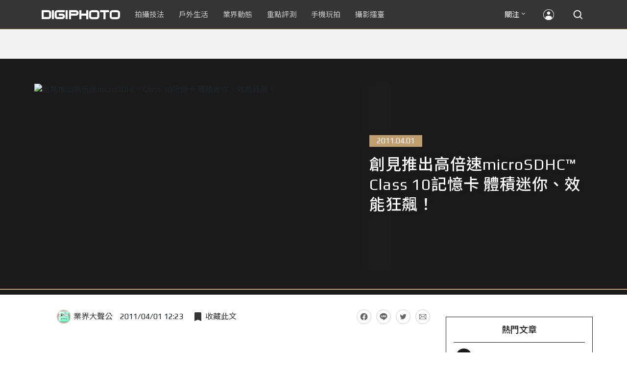

--- FILE ---
content_type: text/html; charset=UTF-8
request_url: https://t.ssp.hinet.net/
body_size: 61
content:
66003b8d-5c43-48d8-a440-e27e35d32cfc!

--- FILE ---
content_type: text/html; charset=utf-8
request_url: https://www.google.com/recaptcha/api2/aframe
body_size: 265
content:
<!DOCTYPE HTML><html><head><meta http-equiv="content-type" content="text/html; charset=UTF-8"></head><body><script nonce="E-Ri93T9d1u3ReMeD9Lp6A">/** Anti-fraud and anti-abuse applications only. See google.com/recaptcha */ try{var clients={'sodar':'https://pagead2.googlesyndication.com/pagead/sodar?'};window.addEventListener("message",function(a){try{if(a.source===window.parent){var b=JSON.parse(a.data);var c=clients[b['id']];if(c){var d=document.createElement('img');d.src=c+b['params']+'&rc='+(localStorage.getItem("rc::a")?sessionStorage.getItem("rc::b"):"");window.document.body.appendChild(d);sessionStorage.setItem("rc::e",parseInt(sessionStorage.getItem("rc::e")||0)+1);localStorage.setItem("rc::h",'1769152148811');}}}catch(b){}});window.parent.postMessage("_grecaptcha_ready", "*");}catch(b){}</script></body></html>

--- FILE ---
content_type: application/javascript;charset=UTF-8
request_url: https://tw.popin.cc/popin_discovery/recommend?mode=new&rid=300979&url=https%3A%2F%2Fdigiphoto.techbang.com%2Fposts%2F800-transcend-introduced-high-speed-memory-card-microsdhc-class-10-mini-size-performance-hurricane&&device=pc&media=digiphoto.techbang.com&extra=mac&agency=nissin_tw&topn=50&ad=10&r_category=all&country=tw&redirect=false&uid=f98754845fd35548c1b1769152144983&info=eyJ1c2VyX3RkX29zIjoiTWFjIiwidXNlcl90ZF9vc192ZXJzaW9uIjoiMTAuMTUuNyIsInVzZXJfdGRfYnJvd3NlciI6IkNocm9tZSIsInVzZXJfdGRfYnJvd3Nlcl92ZXJzaW9uIjoiMTMxLjAuMCIsInVzZXJfdGRfc2NyZWVuIjoiMTI4MHg3MjAiLCJ1c2VyX3RkX3ZpZXdwb3J0IjoiMTI4MHg3MjAiLCJ1c2VyX3RkX3VzZXJfYWdlbnQiOiJNb3ppbGxhLzUuMCAoTWFjaW50b3NoOyBJbnRlbCBNYWMgT1MgWCAxMF8xNV83KSBBcHBsZVdlYktpdC81MzcuMzYgKEtIVE1MLCBsaWtlIEdlY2tvKSBDaHJvbWUvMTMxLjAuMC4wIFNhZmFyaS81MzcuMzY7IENsYXVkZUJvdC8xLjA7ICtjbGF1ZGVib3RAYW50aHJvcGljLmNvbSkiLCJ1c2VyX3RkX3JlZmVycmVyIjoiIiwidXNlcl90ZF9wYXRoIjoiL3Bvc3RzLzgwMC10cmFuc2NlbmQtaW50cm9kdWNlZC1oaWdoLXNwZWVkLW1lbW9yeS1jYXJkLW1pY3Jvc2RoYy1jbGFzcy0xMC1taW5pLXNpemUtcGVyZm9ybWFuY2UtaHVycmljYW5lIiwidXNlcl90ZF9jaGFyc2V0IjoidXRmLTgiLCJ1c2VyX3RkX2xhbmd1YWdlIjoiZW4tdXNAcG9zaXgiLCJ1c2VyX3RkX2NvbG9yIjoiMjQtYml0IiwidXNlcl90ZF90aXRsZSI6IiVFNSU4OSVCNSVFOCVBNiU4QiVFNiU4RSVBOCVFNSU4NyVCQSVFOSVBQiU5OCVFNSU4MCU4RCVFOSU4MCU5Rm1pY3JvU0RIQyVFMiU4NCVBMiUyMENsYXNzJTIwMTAlRTglQTglOTglRTYlODYlQjYlRTUlOEQlQTElMjAlRTklQUIlOTQlRTclQTklOEQlRTglQkYlQjclRTQlQkQlQTAlRTMlODAlODElRTYlOTUlODglRTglODMlQkQlRTclOEIlODIlRTklQTMlODYlRUYlQkMlODElMjAlN0MlMjBESUdJUEhPVE8iLCJ1c2VyX3RkX3VybCI6Imh0dHBzOi8vZGlnaXBob3RvLnRlY2hiYW5nLmNvbS9wb3N0cy84MDAtdHJhbnNjZW5kLWludHJvZHVjZWQtaGlnaC1zcGVlZC1tZW1vcnktY2FyZC1taWNyb3NkaGMtY2xhc3MtMTAtbWluaS1zaXplLXBlcmZvcm1hbmNlLWh1cnJpY2FuZSIsInVzZXJfdGRfcGxhdGZvcm0iOiJMaW51eCB4ODZfNjQiLCJ1c2VyX3RkX2hvc3QiOiJkaWdpcGhvdG8udGVjaGJhbmcuY29tIiwidXNlcl9kZXZpY2UiOiJwYyIsInVzZXJfdGltZSI6MTc2OTE1MjE0NDk4NCwiZnJ1aXRfYm94X3Bvc2l0aW9uIjoiIiwiZnJ1aXRfc3R5bGUiOiIifQ==&alg=ltr&uis=%7B%22ss_fl_pp%22%3Anull%2C%22ss_yh_tag%22%3Anull%2C%22ss_pub_pp%22%3Anull%2C%22ss_im_pp%22%3Anull%2C%22ss_im_id%22%3Anull%2C%22ss_gn_pp%22%3Anull%7D&callback=_p6_a0e74884011f
body_size: 42351
content:
_p6_a0e74884011f({"author_name":null,"image":"b1baa19b0cc21b195033077c3f612657.jpg","common_category":["digital"],"image_url":"https://digiphoto.techbang.com/cover_images/headline/missing.png","title":"創見推出高倍速microSDHC™ Class 10記憶卡 體積迷你、效能狂飆！ | DIGIPHOTO-用鏡頭享受生命","category":"","keyword":[],"url":"https://digiphoto.techbang.com/posts/800-transcend-introduced-high-speed-memory-card-microsdhc-class-10-mini-size-performance-hurricane","pubdate":"000000000000000000","related":[],"hot":[{"url":"https://digiphoto.techbang.com/posts/13582-nikon-z9-ii-delayed-due-to-technical-issues","title":"旗艦接班人再等等？Nikon Z9 II 傳因技術整合問題推遲發表時間","image":"254b76e50ac4c79049e97c12daa76616.jpg","pubdate":"202601220000000000","category":"業界動態","common_category":["digital","business"],"image_url":"https://cdn0-digiphoto.techbang.com/system/revision_images/13582/large/Nikon_Z9_II.jpg?1769043898","img_chine_url":"254b76e50ac4c79049e97c12daa76616_160.jpg","task":"techbang_digiphoto_task","safe_text":true,"tag":"go_cluster","score":104},{"url":"https://digiphoto.techbang.com/posts/13587-canon-rf-24-105mm-f4-firmware-update","title":"性能全面優化：Canon RF 24-105mm F4 L IS USM 最新韌體 Ver.2.0.7 正式發布","image":"f15247d8c0f1112aebe1c486e7fd0b2f.jpg","pubdate":"202601230000000000","category":"業界動態","common_category":["digital","business"],"image_url":"https://cdn0-digiphoto.techbang.com/system/revision_images/13587/large/RF24-105mm_F4_L_IS_USM.jpg?1769135753","img_chine_url":"f15247d8c0f1112aebe1c486e7fd0b2f_160.jpg","task":"techbang_digiphoto_task","safe_text":true,"tag":"go_cluster","score":64},{"url":"https://digiphoto.techbang.com/posts/13583-kodak-ektar-tri-x-films-relaunch","title":"經典回歸母廠：Kodak Ektar 與 Tri-X 底片正式改由伊士曼柯達直接發行","image":"2e7618e6f5baef9be49f671457ffb508.jpg","pubdate":"202601220000000000","category":"業界動態","common_category":["business","economy"],"image_url":"https://cdn0-digiphoto.techbang.com/system/revision_images/13583/large/Kodak-0.jpg?1769046235","img_chine_url":"2e7618e6f5baef9be49f671457ffb508_160.jpg","task":"techbang_digiphoto_task","safe_text":true,"tag":"go_cluster","score":53},{"url":"https://digiphoto.techbang.com/posts/13580-fujifilm-gfx-eterna-55-imax-certified","title":"旗艦電影機新標竿：Fujifilm GFX ETERNA 55 正式通過 IMAX 認證","image":"09ace27473c3471f2793057283ad08f3.jpg","pubdate":"202601210000000000","category":"業界動態","common_category":["business","digital"],"image_url":"https://cdn1-digiphoto.techbang.com/system/revision_images/13580/large/GFX-0.jpg?1768961303","img_chine_url":"09ace27473c3471f2793057283ad08f3_160.jpg","task":"techbang_digiphoto_task","safe_text":true,"tag":"go_cluster","score":50},{"url":"https://digiphoto.techbang.com/posts/13571-nikon-2026-product-roadmap-red-integration","title":"旗艦進化與影像革新：Nikon 2026 年度產品佈局與 RED 技術整合預測","image":"f2a0fd1a28583af1047726b5a7a60a51.jpg","pubdate":"202601150000000000","category":"業界動態","common_category":["digital","beauty"],"image_url":"https://cdn1-digiphoto.techbang.com/system/revision_images/13571/large/Nikon.jpg?1768443140","img_chine_url":"f2a0fd1a28583af1047726b5a7a60a51_160.jpg","task":"techbang_digiphoto_task","safe_text":true,"tag":"go_cluster","score":17},{"url":"https://digiphoto.techbang.com/posts/13578-sony-square-global-shutter-imx928-imx929","title":"Sony 宣布推出更多款方形全域快門感光元件：IMX928、IMX929","image":"1fe9c42c9540cc421f4f01975c3f4d14.jpg","pubdate":"202601200000000000","category":"業界動態","common_category":["digital","lifestyle"],"image_url":"https://cdn0-digiphoto.techbang.com/system/revision_images/13578/large/Sony_IMX927-1.jpg?1768840085","img_chine_url":"1fe9c42c9540cc421f4f01975c3f4d14_160.jpg","task":"techbang_digiphoto_task","safe_text":true,"tag":"go_cluster","score":13},{"url":"https://digiphoto.techbang.com/posts/13579-bcn-awards-2026-sony-dji-kodak-win","title":"2026 BCN 大賞揭曉：Sony 續奪無反榜首、Kodak 舉 DJI 異軍突起成為市場新贏家","image":"5c18ba9490b525eabb7e58ef165da00b.jpg","pubdate":"202601210000000000","category":"業界動態","common_category":["digital","business"],"image_url":"https://cdn2-digiphoto.techbang.com/system/revision_images/13579/large/BCN_2026-0.jpg?1768959908","img_chine_url":"5c18ba9490b525eabb7e58ef165da00b_160.jpg","task":"techbang_digiphoto_task","safe_text":true,"tag":"go_cluster","score":12},{"url":"https://digiphoto.techbang.com/posts/13573-sony-imaging-next-big-innovation-2026-2027","title":"影像產業的下一個震撼？Sony 2026-2027 年度計畫傳將迎來「巨大式創新」","image":"d21f2eafeea4b9cf48ed7a64905857f1.jpg","pubdate":"202601160000000000","category":"業界動態","common_category":["digital","business"],"image_url":"https://cdn2-digiphoto.techbang.com/system/revision_images/13573/large/Sony_Alpha.jpg?1768526146","img_chine_url":"d21f2eafeea4b9cf48ed7a64905857f1_160.jpg","task":"techbang_digiphoto_task","safe_text":true,"tag":"go_cluster","score":9},{"url":"https://digiphoto.techbang.com/posts/12950-2025-six-types-of-body-worn-camera-purchase-guide-easy-to-take-photos-quality-is-paramount","title":"2025六大類型隨身相機選購指南！輕鬆拍照畫質至上","image":"07cfb9306ceeadfab40c0902ff8779b0.jpg","pubdate":"202412240000000000","category":"拍攝技法","safe_text":true,"common_category":["digital","business"],"image_url":"https://cdn1-digiphoto.techbang.com/system/revision_images/12950/large/Camera-01.jpg?1735009997","task":"techbang_digiphoto_task","score":7},{"url":"https://digiphoto.techbang.com/posts/13585-pingxi-sky-lanterns-yanshui-fireworks-photography","title":"光與火的年節之美！平溪天燈 × 鹽水蜂炮拍攝技法大公開","image":"b0aee24aca358f5150f620c12b171030.jpg","pubdate":"202601230000000000","category":"拍攝技法","common_category":["business","lifestyle"],"image_url":"https://cdn1-digiphoto.techbang.com/system/revision_images/13585/large/F-01.jpg?1769063446","img_chine_url":"b0aee24aca358f5150f620c12b171030_160.jpg","task":"techbang_digiphoto_task","safe_text":true,"tag":"go_cluster","score":7},{"url":"https://digiphoto.techbang.com/posts/13576-fujifilm-x-pro4-rumors-reality-check","title":"復古旗艦接班人仍未現身？盤點 Fujifilm X-Pro4 近期傳聞與現實差距","image":"5330216d19083ae2b31c6fa0ab5d1943.jpg","pubdate":"202601190000000000","category":"業界動態","common_category":["lifestyle","social"],"image_url":"https://cdn1-digiphoto.techbang.com/system/revision_images/13576/large/X-Pro_4.jpg?1768792616","img_chine_url":"5330216d19083ae2b31c6fa0ab5d1943_160.jpg","task":"techbang_digiphoto_task","safe_text":true,"tag":"go_cluster","score":7},{"url":"https://digiphoto.techbang.com/posts/13525-ricoh-gr-iv-hdf-announced","title":"理光正式發表 RICOH GR IV HDF：搭載獨家擴散濾鏡，2026 年 1 月 16 日正式發售","image":"bca6dcecde016e5b86b2fe10b1c2823e.jpg","pubdate":"202512180000000000","category":"業界動態","common_category":["digital","education"],"image_url":"https://cdn1-digiphoto.techbang.com/system/revision_images/13525/large/GR_IV_HDF-0.jpg?1766021940","img_chine_url":"bca6dcecde016e5b86b2fe10b1c2823e_160.jpg","task":"techbang_digiphoto_task","safe_text":true,"tag":"go_cluster","score":5},{"url":"https://digiphoto.techbang.com/posts/13586-fuji-focus-on-glass-event-new-lens-vote","title":"富士預告將於 3 月 5 日舉辦 Focus on Glass 活動，或將開放投票決定新鏡開發方向","image":"35766d3bc405c2ba834404efadd12a17.jpg","pubdate":"202601230000000000","category":"業界動態","common_category":["digital","carbike"],"image_url":"https://cdn1-digiphoto.techbang.com/system/revision_images/13586/large/Fujifilm.jpg?1769132828","img_chine_url":"35766d3bc405c2ba834404efadd12a17_160.jpg","task":"techbang_digiphoto_task","safe_text":true,"tag":"go_cluster","score":5},{"url":"https://digiphoto.techbang.com/posts/13557-fuji-instax-mini-evo-cinema-8mm-camera","title":"富士發表 instax mini Evo Cinema，首創 8mm 攝影機手感與影片馬上看體驗","image":"3aba5548628d3ed5dd7b0ad4daee0e08.jpg","pubdate":"202601070000000000","category":"業界動態","common_category":["lovemarrige","digital"],"image_url":"https://cdn2-digiphoto.techbang.com/system/revision_images/13557/large/instax_mini_Evo_Cinema-000.jpg?1767775838","img_chine_url":"3aba5548628d3ed5dd7b0ad4daee0e08_160.jpg","task":"techbang_digiphoto_task","safe_text":true,"tag":"go_cluster","score":4},{"url":"https://digiphoto.techbang.com/posts/13574-viltrox-l-mount-autofocus-lens-february-launch","title":"L 接環陣容戰力補強！Viltrox 首款 L-mount 自動對焦鏡頭傳於 2 月正式發表","image":"f494823f33a0e242134f618ce08bd160.jpg","pubdate":"202601160000000000","category":"業界動態","common_category":["digital","sports"],"image_url":"https://cdn2-digiphoto.techbang.com/system/revision_images/13574/large/VILTROX-L-mount-AF-0.jpg?1768530673","img_chine_url":"f494823f33a0e242134f618ce08bd160_160.jpg","task":"techbang_digiphoto_task","safe_text":true,"tag":"go_cluster","score":4},{"url":"https://digiphoto.techbang.com/posts/13566-canon-powershot-g7x-mark-iii-successor-rumored","title":"經典不死！傳 Canon PowerShot G7 X Mark III 的後繼機種有望在今年年底前推出？","image":"736031b8b08ee81a86dbdb89ab7bf8da.jpg","pubdate":"202601130000000000","category":"業界動態","common_category":["digital","economy"],"image_url":"https://cdn1-digiphoto.techbang.com/system/revision_images/13566/large/Canon_PowerShot_G7_Mark_III.jpg?1768270774","img_chine_url":"736031b8b08ee81a86dbdb89ab7bf8da_160.jpg","task":"techbang_digiphoto_task","safe_text":true,"tag":"go_cluster","score":4},{"url":"https://digiphoto.techbang.com/posts/13570-ricoh-gr-iv-monochrome-announced","title":"Ricoh 發表黑白隨身機 GR IV Monochrome，售價約新台幣 71,500 元","image":"e7e45ebe5a7f7b39cee947b44f791fe4.jpg","pubdate":"202601150000000000","category":"業界動態","common_category":["digital","economy"],"image_url":"https://cdn2-digiphoto.techbang.com/system/revision_images/13570/large/GR_IV_Monochrome-0.jpg?1768441185","img_chine_url":"e7e45ebe5a7f7b39cee947b44f791fe4_160.jpg","task":"techbang_digiphoto_task","safe_text":true,"tag":"go_cluster","score":4},{"url":"https://digiphoto.techbang.com/posts/13460-leica-sl3-reporter-officially-announced","title":"徠卡正式發表 Leica SL3 Reporter：經典深綠色與強悍耐候性的完美結合","image":"809676bacf7127ce62953b027d28e602.jpg","pubdate":"202511070000000000","category":"業界動態","safe_text":true,"common_category":["digital","business"],"image_url":"https://cdn2-digiphoto.techbang.com/system/revision_images/13460/large/Leica_SL3_Reporter-0.jpg?1762485063","task":"techbang_digiphoto_task","score":3},{"url":"https://digiphoto.techbang.com/posts/5376-fujifilm-x-m1-evaluation-retro-shape-slimming-join-the-flip-screen-and-wifi-micro-monocular","title":"Fujifilm X-M1 評測：復古外型再瘦身、加入翻轉螢幕和 WiFi 的微單眼 | DIGIPHOTO-用鏡頭享受生命","image":"b1baa19b0cc21b195033077c3f612657.jpg","pubdate":"000000000000000000","category":"","safe_text":true,"common_category":["digital"],"image_url":"https://digiphoto.techbang.com/cover_images/headline/missing.png","score":3},{"url":"https://digiphoto.techbang.com/posts/13564-fujifilm-x-half-white-edition","title":"Fujifilm X-Half 白色版驚喜亮相，引領數位半格機的純白文青風暴","image":"423ec03b9b5b52a60071dda8f1011a04.jpg","pubdate":"202601120000000000","category":"業界動態","common_category":["trip","sports"],"image_url":"https://cdn1-digiphoto.techbang.com/system/revision_images/13564/large/X_half-white-0.jpg?1768187485","img_chine_url":"423ec03b9b5b52a60071dda8f1011a04_160.jpg","task":"techbang_digiphoto_task","safe_text":true,"tag":"go_cluster","score":3},{"url":"https://digiphoto.techbang.com/posts/12969-fujifilm-x-m5","title":"不容小覷的輕巧入門機！FUJIFILM X-M5 快速評測","image":"0929836f275f4b4506a59fc59bd1da84.jpg","pubdate":"202501080000000000","category":"拍攝技法","safe_text":false,"common_category":["digital","business"],"image_url":"https://cdn1-digiphoto.techbang.com/system/revision_images/12969/large/X-M5-00.jpg?1736156124","task":"techbang_digiphoto_task","score":3},{"url":"https://digiphoto.techbang.com/posts/13562-canon-eos-r7-mark-ii-rumored-specs","title":"Canon EOS R7 Mark II 傳聞規格流出，APS-C 旗艦王者呼之欲出","image":"3f76888098d8c0fcebd9dc0244377464.jpg","pubdate":"202601090000000000","category":"業界動態","common_category":["digital","beauty"],"image_url":"https://cdn0-digiphoto.techbang.com/system/revision_images/13562/large/EOS_R7_Mark_II.jpg?1767924843","img_chine_url":"3f76888098d8c0fcebd9dc0244377464_160.jpg","task":"techbang_digiphoto_task","safe_text":true,"tag":"go_cluster","score":3},{"url":"https://digiphoto.techbang.com/posts/13546-canon-eos-r7-mark-ii-39mp-sensor-cfexpress","title":"Canon EOS R7 Mark II 是否將迎來 3,900 萬畫素背照式感光元件與 CFexpress 支援？","image":"2c09ba4d87f45b9bdd18b7bee2f5aa0f.jpg","pubdate":"202512310000000000","category":"業界動態","common_category":["digital","beauty"],"image_url":"https://cdn2-digiphoto.techbang.com/system/revision_images/13546/large/EOS_R7_Mark_II.jpg?1767146447","img_chine_url":"2c09ba4d87f45b9bdd18b7bee2f5aa0f_160.jpg","task":"techbang_digiphoto_task","safe_text":true,"tag":"go_cluster","score":3},{"url":"https://digiphoto.techbang.com/posts/13575-nikon-viltrox-patent-lawsuit-china-z-mount","title":"Nikon 於中國對 Viltrox 提起專利訴訟，焦點疑指向新發表的 Z 接環增距鏡","image":"036fd8bb783a43c8001fe74bc9f6c47b.jpg","pubdate":"202601190000000000","category":"業界動態","common_category":["digital","carbike"],"image_url":"https://cdn1-digiphoto.techbang.com/system/revision_images/13575/large/Nikon_Viltrox.jpg?1768788203","img_chine_url":"036fd8bb783a43c8001fe74bc9f6c47b_160.jpg","task":"techbang_digiphoto_task","safe_text":true,"tag":"go_cluster","score":3},{"url":"https://digiphoto.techbang.com/posts/9731-3-small-recipes-to-take-note-of-wildlife-shooting","title":"【攝影教程】拍攝野生動物要注意的3個小地方 | DIGIPHOTO-用鏡頭享受生命","image":"a4e95de4016384076162838d84b7bfd7.jpg","pubdate":"000000000000000000","category":"","safe_text":true,"common_category":["animalpet"],"image_url":"https://cdn2-digiphoto-techbang.pixfs.net/system/cover_images/9731/headline/002.jpg?1530179706","score":3},{"url":"https://digiphoto.techbang.com/posts/12830-android-tricks-10-surefire-ways-to-take-good-photos-with-your-phone","title":"Android 技巧：手機拍出好照片的 10 種可靠方法","image":"94ef5dd0dbe2d9812a1d80566616cab8.jpg","pubdate":"202410070000000000","category":"手機玩拍","safe_text":true,"common_category":["business","digital"],"image_url":"https://cdn2-digiphoto.techbang.com/system/revision_images/12830/large/Android.jpg?1728295081","task":"techbang_digiphoto_task","score":3},{"url":"https://digiphoto.techbang.com/posts/973-is-technology-stability-is-of-overriding","title":"Canon IS 防手震技術 的原理與歷程 | DIGIPHOTO-用鏡頭享受生命","image":"b1baa19b0cc21b195033077c3f612657.jpg","pubdate":"000000000000000000","category":"","safe_text":true,"common_category":["digital"],"image_url":"https://digiphoto.techbang.com/cover_images/headline/missing.png","score":3},{"url":"https://digiphoto.techbang.com/posts/12316-leica-unveils-leica-zm-11-titanium-alloy-plus-the-suggested-price-is-nt218000","title":"徠卡發表LEICA ZM 11腕錶！鈦合金加身，建議售價NT$218,000","image":"8bc1ba966bc4ff15eac50ef7ea7c5f40.jpg","pubdate":"202310160000000000","category":"業界動態","safe_text":true,"common_category":["business","fashion"],"image_url":"https://cdn2-digiphoto.techbang.com/system/revision_images/12316/large/LEICA_ZM_11-00-1.jpg?1697381252","task":"techbang_digiphoto_task","score":2},{"url":"https://digiphoto.techbang.com/posts/13073-canon-is-rumored-to-be-unveiling-the-re-1-the-first-retro-camera-without-a-mirror-free-system-next-year-to-commemorate-the-50th-anniversary-of-the-ae-1","title":"傳聞 Canon 將在明年發表無反系統的首款復古相機 RE-1，以紀念 AE-1 問世 50 週年","image":"80903b561fc30d441136ffb9b367494c.jpg","pubdate":"202503100000000000","category":"業界動態","safe_text":true,"common_category":["digital","carbike"],"image_url":"https://cdn2-digiphoto.techbang.com/system/revision_images/13073/large/EOS_RE-1.jpg?1741577706","task":"techbang_digiphoto_task","score":2},{"url":"https://digiphoto.techbang.com/posts/12626-kit-xf-16-50mmf28-48-r-lm-wr","title":"富士正式發表新一代KIT鏡 XF 16-50mmF2.8-4.8 R LM WR！上市日期和售價一次看","image":"","pubdate":"202405160000000000","category":"業界動態","safe_text":true,"common_category":["digital","business"],"image_url":null,"task":"techbang_digiphoto_task","score":2},{"url":"https://digiphoto.techbang.com/posts/13431-fuji-x-t30-iii-xc-13-33mm-announced","title":"輕巧經典再升級：富士正式發表 X-T30 III 和 XC 13-33mm F3.5-6.3 OIS","image":"4bc814d26df8455f524ed3539032c762.jpg","pubdate":"202510230000000000","category":"業界動態","safe_text":true,"common_category":["digital","business"],"image_url":"https://cdn1-digiphoto.techbang.com/system/revision_images/13431/large/X-T30_III-0.jpg?1761202146","task":"techbang_digiphoto_task","score":2},{"url":"https://digiphoto.techbang.com/posts/13456-nikon-z-70-200mm-f2-8-vr-s-ii-rumored","title":"傳聞 Nikon 即將推出 Z 70-200mm F2.8 VR S II？大三元鏡頭將迎來世代交替？","image":"91c958363b315e6598b8852b354ffb85.jpg","pubdate":"202511060000000000","category":"業界動態","safe_text":true,"common_category":["digital","business"],"image_url":"https://cdn1-digiphoto.techbang.com/system/revision_images/13456/large/Z_70-200mm_F2.8-0.jpg?1762391708","task":"techbang_digiphoto_task","score":2},{"url":"https://digiphoto.techbang.com/posts/13466-godox-it32-modular-flash-x5-trigger","title":"神牛發表 Godox iT32 模組化閃光燈：X5 觸發器實現一燈通吃多品牌 TTL 系統","image":"485ee2eb2f90231b19809dca976ce709.jpg","pubdate":"202511110000000000","category":"業界動態","safe_text":true,"common_category":["digital","business"],"image_url":"https://cdn1-digiphoto.techbang.com/system/revision_images/13466/large/Godox-0.jpg?1762835792","task":"techbang_digiphoto_task","score":2},{"url":"https://digiphoto.techbang.com/posts/11513-mobile-photography-classroomhow-to-shoot-high-contrast-themes","title":"【手機攝影教室】高反差題材該怎麼拍？這六點小技巧或許能為你帶來一些幫助","image":"581acca8febbbb55e2ba8fb4d8a6f9fd.jpg","pubdate":"202203250000000000","category":"手機玩拍","safe_text":false,"common_category":["lifestyle","business"],"image_url":"https://cdn0-digiphoto.techbang.com/system/revision_images/11513/large/01.jpg?1648104082","task":"techbang_digiphoto_task","topic":["phonepad","digital","electronics"],"score":2},{"url":"https://digiphoto.techbang.com/posts/11666-sony-7-iv-outdoor-photographer-mao-di-this-is-the-most-satisfying-camera-i-have-ever-used-since-i-came-into-contact-with-photography","title":"Sony α7 IV ╳ 戶外系攝影師毛弟：這是我接觸攝影以來用過最滿意的一台相機！","image":"53a689a765032b338933a887ad711607.jpg","pubdate":"202206280000000000","category":"拍攝技法","safe_text":false,"common_category":["digital","business"],"image_url":"https://cdn1-digiphoto.techbang.com/system/revision_images/11666/large/1-79.jpg?1655948772","task":"techbang_digiphoto_task","topic":["digital","electronics"],"score":2},{"url":"https://digiphoto.techbang.com/posts/4005-welcoming-the-new-year-well-perth-australia-national-day-fireworks-show","title":"迎接新年好， 澳洲 伯斯 國慶煙火秀 | DIGIPHOTO-用鏡頭享受生命","image":"b1baa19b0cc21b195033077c3f612657.jpg","pubdate":"000000000000000000","category":"","safe_text":true,"common_category":["trip"],"image_url":"https://digiphoto.techbang.com/cover_images/headline/missing.png","score":2},{"url":"https://digiphoto.techbang.com/posts/13568-fuji-xf-18mm-f2-patent","title":"經典餅乾鏡迎來改款曙光？富士公開新款 XF 18mm F2 定焦鏡頭的內對焦專利","image":"356a053e47fcb1c56b73ff11212fba9e.jpg","pubdate":"202601140000000000","category":"業界動態","common_category":["lifestyle","social"],"image_url":"https://cdn1-digiphoto.techbang.com/system/revision_images/13568/large/XF_18mm_F2_R-0.jpg?1768354422","img_chine_url":"356a053e47fcb1c56b73ff11212fba9e_160.jpg","task":"techbang_digiphoto_task","safe_text":true,"tag":"go_cluster","score":2},{"url":"https://digiphoto.techbang.com/posts/13543-canon-eos-r3-mark-ii-rumored-for-2026","title":"奧運前的震撼彈？傳 Canon 將於 2026 年 2 月初發布 EOS R3 Mark II 的開發公告","image":"6719bf08cab8cf3855086893ec829361.jpg","pubdate":"202512300000000000","category":"業界動態","common_category":["digital","beauty"],"image_url":"https://cdn2-digiphoto.techbang.com/system/revision_images/13543/large/EOS_R3_Mark_II.jpg?1767060041","img_chine_url":"6719bf08cab8cf3855086893ec829361_160.jpg","task":"techbang_digiphoto_task","safe_text":true,"tag":"go_cluster","score":2},{"url":"https://digiphoto.techbang.com/posts/11671-manfrotto-introduces-a-new-professional-green-screen-video-backdrop-solution","title":"Manfrotto推出全新專業綠幕視頻背景解決方案","image":"49de7a175cf8ecfaad1fb235e3842fa4.jpg","pubdate":"202206290000000000","category":"業界動態","safe_text":true,"common_category":["business","digital"],"image_url":"https://cdn0-digiphoto.techbang.com/system/revision_images/11671/large/01.jpg?1656403290","task":"techbang_digiphoto_task","topic":["digital","economy"],"score":2},{"url":"https://digiphoto.techbang.com/posts/11418-cherry-blossom-viewing-fun-5-tips-for-photographing-cherry-blossoms","title":"賞櫻拍攝趣－ 拍好櫻花的5大要點，初學者入門必學","image":"d44801b0caa451c283b3fb05a469a702.jpg","pubdate":"202202020000000000","category":"業界動態","safe_text":true,"common_category":["lifestyle","business"],"image_url":"https://cdn0-digiphoto.techbang.com/system/revision_images/11418/large/01.jpg?1643772533","task":"techbang_digiphoto_task","topic":["trip","lifestyle"],"score":2},{"url":"https://digiphoto.techbang.com/posts/11536-mobile-photography-classroomwhat-is-the-use-of-professional-mode","title":"【手機攝影教室】自動模式也能拍照，但透過專業模式能讓影像呈現更顯獨特與個人風格","image":"40112122e7a8cab042f3481b225cb2c2.jpg","pubdate":"202204080000000000","category":"業界動態","safe_text":true,"common_category":["digital","business"],"image_url":"https://cdn0-digiphoto.techbang.com/system/revision_images/11536/large/01.jpg?1649317774","task":"techbang_digiphoto_task","topic":["phonepad"],"score":2},{"url":"https://digiphoto.techbang.com/posts/10191-what-kind-of-photos-do-you-want-to-use-for-medium-telephoto-lenses","title":"拍什麼樣的照片要用到中長焦鏡頭？ | DIGIPHOTO-用鏡頭享受生命","image":"6d7ee92d03905ec294607f744cc16f0d.jpg","pubdate":"202004010000000000","category":"","safe_text":true,"common_category":["lifestyle","fashion"],"image_url":"https://cdn1-digiphoto.techbang.com/system/cover_images/10191/headline/002.jpg?1584588299","task":"techbang_digiphoto_task","score":2},{"url":"https://digiphoto.techbang.com/posts/13544-smallrig-remote-wildlife-pro-for-eco-photography","title":"遠距拍攝不再受限：SmallRig 推出 Remote Wildlife Pro 讓生態攝影邁入無線新紀元","image":"69b9f2ab055367ec315b7e0050479c19.jpg","pubdate":"202512300000000000","category":"業界動態","common_category":["digital","carbike"],"image_url":"https://cdn1-digiphoto.techbang.com/system/revision_images/13544/large/SmallRig-0.jpg?1767061577","img_chine_url":"69b9f2ab055367ec315b7e0050479c19_160.jpg","task":"techbang_digiphoto_task","safe_text":true,"tag":"go_cluster","score":2},{"url":"https://digiphoto.techbang.com/posts/10203-voigtlander-apo-lanthar-50mm-f2-for-e-mount","title":"迷人の標準之瞳：Voigtlander APO-LANTHAR 50mm F2 for E-mount | DIGIPHOTO-用鏡頭享受生命","image":"cf0bfda8a0bac2df14b3c4499ba9c8a5.jpg","pubdate":"202004010000000000","category":"","safe_text":true,"common_category":["digital","business"],"image_url":"https://cdn2-digiphoto.techbang.com/system/cover_images/10203/headline/%E4%BD%B5%E5%9C%96%E7%89%88%E5%9E%8B680x383-R.jpg?1585721942","task":"techbang_digiphoto_task","score":2},{"url":"https://digiphoto.techbang.com/posts/11288-mid-one-optics-launches-the-mitakon-speedmaster-90mm-f-15-portrait-lens","title":"中一光學推出Mitakon Speedmaster 90mm f/1.5人像鏡頭","image":"ecfa9a8b9fe487e700036cac526bb1f6.jpg","pubdate":"202112070000000000","category":"業界動態","safe_text":true,"common_category":["digital","lifestyle"],"image_url":"https://cdn0-digiphoto.techbang.com/system/revision_images/11288/large/1-79.jpg?1638841862","task":"techbang_digiphoto_task","topic":["digital","game"],"score":1},{"url":"https://digiphoto.techbang.com/posts/12756-mobile-photography-classroomdo-photos-have-to-look-like-real-scenes-sometimes-proper-retouching-can-enhance-the-visual-effect","title":"【手機攝影教室】照片一定要很像真實景物嗎？有時候適當修圖可以強化視覺效果","image":"d14282c3428a813bc833c551d02250b3.jpg","pubdate":"202408200000000000","category":"手機玩拍","safe_text":true,"common_category":["lifestyle","business"],"image_url":"https://cdn2-digiphoto.techbang.com/system/revision_images/12756/large/0.jpg?1724132179","task":"techbang_digiphoto_task","score":1},{"url":"https://digiphoto.techbang.com/posts/12599-sony-sel70200g2-featuring-commercial-photographer-andrew-kan","title":"兼顧畫質、輕巧和微距功能的 Sony SEL70200G2，能否勝任商業攝影的嚴苛要求？","image":"3d8d75de6400e39e0a36f9170a0c038f.jpg","pubdate":"202404260000000000","category":"拍攝技法","safe_text":true,"common_category":["business","lifestyle"],"image_url":"https://cdn0-digiphoto.techbang.com/system/revision_images/12599/large/sony-kan-bn-755x396-03.jpg?1714035303","task":"techbang_digiphoto_task","score":1},{"url":"https://digiphoto.techbang.com/posts/10641-which-size-sensor-is-best-for-you","title":"相機影像感應器擁有各種片幅尺寸，但哪種尺寸感應器最適合你？","image":"ad50b171516899cc83cf17066d5b9d5c.jpg","pubdate":"202012020000000000","category":"拍攝技法","safe_text":false,"common_category":["business","digital"],"image_url":"https://cdn0-digiphoto.techbang.com/system/revision_images/10641/large/ia_600001163.jpg?1606638551","task":"techbang_digiphoto_task","topic":["phonepad","digital","electronics"],"score":1},{"url":"https://digiphoto.techbang.com/posts/1300-fish-eye-wide-view-tokina-at-x-10-17mm-f35-45-dx-fish-eye","title":"玩效果找 魚眼鏡頭 Tokina AT-X 10-17mm F3.5-4.5 DX Fish-Eye | DIGIPHOTO-用鏡頭享受生命","image":"b1baa19b0cc21b195033077c3f612657.jpg","pubdate":"000000000000000000","category":"","safe_text":true,"common_category":["digital"],"image_url":"https://digiphoto.techbang.com/cover_images/headline/missing.png","score":1},{"url":"https://digiphoto.techbang.com/posts/12771-tamronnikon-z50-400mm-f-45-63-di-iii-vc-vxda067","title":"TAMRON正式發表Nikon Z卡口的50-400mm f/4.5-6.3 Di III VC VXD（A067）","image":"b7dda455ffa6b73ac9481c98e1ccc879.jpg","pubdate":"202408300000000000","category":"業界動態","safe_text":true,"common_category":["digital","business"],"image_url":"https://cdn0-digiphoto.techbang.com/system/revision_images/12771/large/50400Z-0.jpg?1724982022","task":"techbang_digiphoto_task","score":1}],"share":0,"pop":[],"ad":[{"_id":"661e6535324ed172b08b4568","dsp":"appier","title":"依然火熱的楓之谷世界","image":"https://cr.adsappier.com/i/ae449cc8-c8d6-4043-8d9f-bc0649d518b1/p05gaAG_1761206835557_0.jpeg","origin_url":"https://tw.c.appier.net/xclk?bidobjid=hpJCKvmVANWBYhzHkh5zaQ&cid=UT1gSoEXQL-tBE-pl1JEBQ&crid=IeKR-cl_SYuPlQ1PicUc2w&crpid=zpkd54k0SyCqUs7LoePlmQ&soid=WYaH&partner_id=0ZbOxc8zecjd&bx=Cylxwnu_oPfRKqfs7ruzorZR20dR7qf-uY79uqa13bgjcHTaUDtBKjtgwmN1w8zjKY7BUnu-uYgWJ4u_74x1wHTRuqayK4lBZyu_uYsNwyu-uYsBuqa1ord1K4lBZDw121uVo4QV7nQDKqd1eM&ui=CylYc8Myuqa1oyQyoyQQ7yQV7rI_2qGxujR&consent=1&ddhh=oqoWoM","url":"https://a.popin.cc/popin_redirect/redirect?lp=https%3A%2F%2Ftw.c.appier.net%2Fxclk%3Fbidobjid%3DhpJCKvmVANWBYhzHkh5zaQ%26cid%3DUT1gSoEXQL-tBE-pl1JEBQ%26crid%3DIeKR-cl_SYuPlQ1PicUc2w%26crpid%3Dzpkd54k0SyCqUs7LoePlmQ%26soid%3DWYaH%26partner_id%3D0ZbOxc8zecjd%26bx%3DCylxwnu_oPfRKqfs7ruzorZR20dR7qf-uY79uqa13bgjcHTaUDtBKjtgwmN1w8zjKY7BUnu-uYgWJ4u_74x1wHTRuqayK4lBZyu_uYsNwyu-uYsBuqa1ord1K4lBZDw121uVo4QV7nQDKqd1eM%26ui%3DCylYc8Myuqa1oyQyoyQQ7yQV7rI_2qGxujR%26consent%3D1%26ddhh%3DoqoWoM&data=[base64]&token=ffb0242d89aaca8dde30&t=1769152146525&uid=f98754845fd35548c1b1769152144983&crypto=7Id6aQ_k9HYYf8K0zIUBGsAbOW7k10ai2O0fFWqX0AA=","imp":"https://a.popin.cc/popin_redirect/redirect?lp=&data=[base64]&token=ffb0242d89aaca8dde30&t=1769152146525&uid=f98754845fd35548c1b1769152144983&type=imp","media":"Maplestory Worlds","campaign":"661e62fd324ed12b388b4567","nid":"661e6535324ed172b08b4568","imptrackers":["https://ss-jp2.appiersig.com/winshowimg?bidobjid=hpJCKvmVANWBYhzHkh5zaQ&cid=UT1gSoEXQL-tBE-pl1JEBQ&crid=IeKR-cl_SYuPlQ1PicUc2w&crpid=zpkd54k0SyCqUs7LoePlmQ&soid=WYaH&partner_id=0ZbOxc8zecjd&bx=Cylxwnu_oPfRKqfs7ruzorZR20dR7qf-uY79uqa13bgjcHTaUDtBKjtgwmN1w8zjKY7BUnu-uYgWJ4u_74x1wHTRuqayK4lBZyu_uYsNwyu-uYsBuqa1ord1K4lBZDw121uVo4QV7nQDKqd1eM&ui=CylYc8Myuqa1oyQyoyQQ7yQV7rI_2qGxujR&consent=1&ddhh=oqoWoM&price=0.039495529174804686","https://vst.c.appier.net/w?cid=UT1gSoEXQL-tBE-pl1JEBQ&crid=IeKR-cl_SYuPlQ1PicUc2w&crpid=zpkd54k0SyCqUs7LoePlmQ&bidobjid=hpJCKvmVANWBYhzHkh5zaQ&partner_id=0ZbOxc8zecjd&tracking_ns=622d4f6d43bf814&consent=1&w=1","https://gocm.c.appier.net/popin","https://abr.ge/@maplestoryworlds/appier?ad_creative=gl_mapleip_kv_popup&ad_creative_id=zpkd54k0SyCqUs7LoePlmQ&ad_group=appier_broad&ad_group_id=UT1gSoEXQL-tBE-pl1JEBQ&campaign=1-1_gl_tw_250424&campaign_id=1-1_gl_tw_258751c1d2489a&click_id=UT1gSoEXQL-tBE-pl1JEBQ.hpJCKvmVANWBYhzHkh5zaQ&content=pc_tw&routing_short_id=1c2qwk&sub_id=appier_broad&term=gl_mapleip_kv_popup&tracking_template_id=8011b7d3a93778a24150c0f5f137c732&ad_type=view&_atrk_c=UT1gSoEXQL-tBE-pl1JEBQ&_atrk_cr=IeKR-cl_SYuPlQ1PicUc2w&_atrk_pt=0ZbOxc8zecjd&_atrk_bi=hpJCKvmVANWBYhzHkh5zaQ&_atrk_f=${appierfsk}","https://mt-usw.appiersig.com/event?bidobjid=hpJCKvmVANWBYhzHkh5zaQ&cid=UT1gSoEXQL-tBE-pl1JEBQ&oid=TbOw08gTQ3SyhML0FPS_pA&partner_id=0ZbOxc8zecjd&s2s=0&event=show&loc=show&dm=&osv=10.15.7.0&adj=0&cn=03bgjcHTaUDtBKjtgwmN1w8zjKY7BUM&url=[base64]"],"clicktrackers":[],"score":0.001208459449372813,"score2":0.001208459449372813,"privacy":"","image_fit":true},{"_id":"525079984","title":"我們都吃了5年以上20倍濃縮三得利御瑪卡現在就體驗","image":"https://imageaws.popin.cc/ML/e87c5e587eaeac683c0e763a129411da.png","origin_url":"","url":"https://trace.popin.cc/ju/ic?tn=6e22bb022cd37340eb88f5c2f2512e40&trackingid=7def7a528b5cb472d3cf8fd42e87f664&acid=33395&data=[base64]&uid=f98754845fd35548c1b1769152144983&mguid=&gprice=IRno4dIMdO_L3Sy5dNbl5z4IAxipjBNjD4ZIuG9bemo&pb=d","imp":"","media":"三得利健康網路商店","campaign":"4215424","nid":"525079984","imptrackers":["https://trace.popin.cc/ju/ic?tn=6e22bb022cd37340eb88f5c2f2512e40&trackingid=7def7a528b5cb472d3cf8fd42e87f664&acid=33395&data=[base64]&uid=f98754845fd35548c1b1769152144983&mguid="],"clicktrackers":["https://a.popin.cc/popin_redirect/redirect?lp=&data=[base64]&token=7def7a528b5cb472d3cf8fd42e87f664&t=1769152146523&uid=f98754845fd35548c1b1769152144983&nc=1&crypto=7Id6aQ_k9HYYf8K0zIUBGsAbOW7k10ai2O0fFWqX0AA="],"score":1.1327147591257151E-4,"score2":1.16709E-4,"privacy":"","trackingid":"7def7a528b5cb472d3cf8fd42e87f664","c2":3.241537342546508E-5,"c3":0.0,"image_fit":true,"image_background":0,"c":6.0,"userid":"4A_迪艾思_三得利_御瑪卡"},{"_id":"526429712","title":"[御瑪卡]讓男人不再逃避 正面對決","image":"https://imageaws.popin.cc/ML/1c613f76b884634a0c5d40d068f96dc3.png","origin_url":"","url":"https://trace.popin.cc/ju/ic?tn=6e22bb022cd37340eb88f5c2f2512e40&trackingid=de424c7dd27492819fcee7164744a27d&acid=33395&data=[base64]&uid=f98754845fd35548c1b1769152144983&mguid=&gprice=FnBC7M42zjGKmE4-Hg8IqlwEITYrnSFdAv9MKmSzrR4&pb=d","imp":"","media":"三得利健康網路商店","campaign":"4506667","nid":"526429712","imptrackers":["https://trace.popin.cc/ju/ic?tn=6e22bb022cd37340eb88f5c2f2512e40&trackingid=de424c7dd27492819fcee7164744a27d&acid=33395&data=[base64]&uid=f98754845fd35548c1b1769152144983&mguid="],"clicktrackers":["https://a.popin.cc/popin_redirect/redirect?lp=&data=[base64]&token=de424c7dd27492819fcee7164744a27d&t=1769152146523&uid=f98754845fd35548c1b1769152144983&nc=1&crypto=7Id6aQ_k9HYYf8K0zIUBGsAbOW7k10ai2O0fFWqX0AA="],"score":1.0479600351176591E-4,"score2":1.07976E-4,"privacy":"","trackingid":"de424c7dd27492819fcee7164744a27d","c2":2.9996464945725165E-5,"c3":0.0,"image_fit":true,"image_background":0,"c":6.0,"userid":"4A_迪艾思_三得利_御瑪卡"},{"_id":"219550717","title":"追劇追太久 護眼保單要入手【安心護眼定期眼睛險】","image":"https://imageaws.popin.cc/ML/41d21a4bf173e32a4c9f1055fde78b21.png","origin_url":"","url":"https://trace.popin.cc/ju/ic?tn=6e22bb022cd37340eb88f5c2f2512e40&trackingid=e20e6af9067b812575e72a44d3f24a5c&acid=1209&data=[base64]&uid=f98754845fd35548c1b1769152144983&mguid=&gprice=crWDs47NGv1AQl7exGpXtmdALrOYOcrouh5lyKN05uM&pb=d","imp":"","media":"安達人壽 安心護眼","campaign":"2571312","nid":"219550717","imptrackers":["https://trace.popin.cc/ju/ic?tn=6e22bb022cd37340eb88f5c2f2512e40&trackingid=e20e6af9067b812575e72a44d3f24a5c&acid=1209&data=[base64]&uid=f98754845fd35548c1b1769152144983&mguid="],"clicktrackers":["https://a.popin.cc/popin_redirect/redirect?lp=&data=[base64]&token=e20e6af9067b812575e72a44d3f24a5c&t=1769152146523&uid=f98754845fd35548c1b1769152144983&nc=1&crypto=7Id6aQ_k9HYYf8K0zIUBGsAbOW7k10ai2O0fFWqX0AA="],"score":8.582563207313969E-5,"score2":8.842999999999999E-5,"privacy":"","trackingid":"e20e6af9067b812575e72a44d3f24a5c","c2":4.913410884910263E-5,"c3":0.0,"image_fit":false,"image_background":0,"c":3.0,"userid":"nicky"},{"_id":"531583338","title":"75%男2週口碑有感！表現自己的時候 別忘記帶御瑪卡","image":"https://imageaws.popin.cc/ML/73f9e00e2afa4569a2ae7ba4c4b6a24b.png","origin_url":"","url":"https://trace.popin.cc/ju/ic?tn=6e22bb022cd37340eb88f5c2f2512e40&trackingid=b36eee973df429869d16ec18cda1e931&acid=33395&data=[base64]&uid=f98754845fd35548c1b1769152144983&mguid=&gprice=Gpz9PjpSUeekAo5NbyiB8wtjaYBPCXxsetxduo2XCmo&pb=d","imp":"","media":"三得利健康網路商店","campaign":"4553582","nid":"531583338","imptrackers":["https://trace.popin.cc/ju/ic?tn=6e22bb022cd37340eb88f5c2f2512e40&trackingid=b36eee973df429869d16ec18cda1e931&acid=33395&data=[base64]&uid=f98754845fd35548c1b1769152144983&mguid="],"clicktrackers":["https://a.popin.cc/popin_redirect/redirect?lp=&data=[base64]&token=b36eee973df429869d16ec18cda1e931&t=1769152146524&uid=f98754845fd35548c1b1769152144983&nc=1&crypto=7Id6aQ_k9HYYf8K0zIUBGsAbOW7k10ai2O0fFWqX0AA="],"score":8.200096041212633E-5,"score2":8.4489E-5,"privacy":"","trackingid":"b36eee973df429869d16ec18cda1e931","c2":2.3471784516004845E-5,"c3":0.0,"image_fit":true,"image_background":0,"c":6.0,"userid":"4A_迪艾思_三得利_御瑪卡"},{"_id":"504135195","title":"想告別臉上肝斑？年底前聚會靠矽谷電波X養出好膚質，溫和除斑不怕復發","image":"https://imageaws.popin.cc/ML/3fb83d42f6f4bba2a8e4f13d924c7172.png","origin_url":"","url":"https://trace.popin.cc/ju/ic?tn=6e22bb022cd37340eb88f5c2f2512e40&trackingid=39a01f89960ac71f3e9290d91fd60e3d&acid=24961&data=[base64]&uid=f98754845fd35548c1b1769152144983&mguid=&gprice=Ggulk0k2pUTZPTf2K4gLkKvB1uk3lKhx5l1J-jHhjgM&pb=d","imp":"","media":"矽谷電波X","campaign":"4352427","nid":"504135195","imptrackers":["https://trace.popin.cc/ju/ic?tn=6e22bb022cd37340eb88f5c2f2512e40&trackingid=39a01f89960ac71f3e9290d91fd60e3d&acid=24961&data=[base64]&uid=f98754845fd35548c1b1769152144983&mguid="],"clicktrackers":["https://a.popin.cc/popin_redirect/redirect?lp=&data=[base64]&token=39a01f89960ac71f3e9290d91fd60e3d&t=1769152146524&uid=f98754845fd35548c1b1769152144983&nc=1&crypto=7Id6aQ_k9HYYf8K0zIUBGsAbOW7k10ai2O0fFWqX0AA="],"score":7.884943096345132E-5,"score2":8.124199999999999E-5,"privacy":"","trackingid":"39a01f89960ac71f3e9290d91fd60e3d","c2":2.820493136823643E-5,"c3":0.0,"image_fit":true,"image_background":0,"c":4.8,"userid":"沃醫學_Sylfirm矽谷電波"},{"_id":"496800436","title":"2026美肌新趨勢「外泌體＋矽谷電波X」聯手，開啟高階養膚新世代","image":"https://imageaws.popin.cc/ML/10f03ededc70e4070459041fa5089738.png","origin_url":"","url":"https://trace.popin.cc/ju/ic?tn=6e22bb022cd37340eb88f5c2f2512e40&trackingid=8ffc2df8348c6448d258855ca4c607b0&acid=24961&data=[base64]&uid=f98754845fd35548c1b1769152144983&mguid=&gprice=3SNqOSKS5VPSGDRMioobSa8CeHeJbrnqnqxmqOOhdr0&pb=d","imp":"","media":"矽谷電波X","campaign":"4299028","nid":"496800436","imptrackers":["https://trace.popin.cc/ju/ic?tn=6e22bb022cd37340eb88f5c2f2512e40&trackingid=8ffc2df8348c6448d258855ca4c607b0&acid=24961&data=[base64]&uid=f98754845fd35548c1b1769152144983&mguid="],"clicktrackers":["https://a.popin.cc/popin_redirect/redirect?lp=&data=[base64]&token=8ffc2df8348c6448d258855ca4c607b0&t=1769152146524&uid=f98754845fd35548c1b1769152144983&nc=1&crypto=7Id6aQ_k9HYYf8K0zIUBGsAbOW7k10ai2O0fFWqX0AA="],"score":6.976201109688359E-5,"score2":7.1879E-5,"privacy":"","trackingid":"8ffc2df8348c6448d258855ca4c607b0","c2":2.4953284082585014E-5,"c3":0.0,"image_fit":true,"image_background":0,"c":4.8,"userid":"沃醫學_Sylfirm矽谷電波"},{"_id":"413565764","title":"不只對肝斑有用！皮膚科醫生大推「矽谷電波Ｘ」淡斑同步修復養膚","image":"https://imageaws.popin.cc/ML/78450fd832b8ca76140b531549f6e802.png","origin_url":"","url":"https://trace.popin.cc/ju/ic?tn=6e22bb022cd37340eb88f5c2f2512e40&trackingid=0d257f2494e9405b702a0acd8de853d9&acid=24961&data=[base64]&uid=f98754845fd35548c1b1769152144983&mguid=&gprice=8_kOOnHMXVKiwUxQBxfwR5ld9n8zg6ipKrGPXVw6txI&pb=d","imp":"","media":"矽谷電波X","campaign":"3645968","nid":"413565764","imptrackers":["https://trace.popin.cc/ju/ic?tn=6e22bb022cd37340eb88f5c2f2512e40&trackingid=0d257f2494e9405b702a0acd8de853d9&acid=24961&data=[base64]&uid=f98754845fd35548c1b1769152144983&mguid="],"clicktrackers":["https://a.popin.cc/popin_redirect/redirect?lp=&data=[base64]&token=0d257f2494e9405b702a0acd8de853d9&t=1769152146524&uid=f98754845fd35548c1b1769152144983&nc=1&crypto=7Id6aQ_k9HYYf8K0zIUBGsAbOW7k10ai2O0fFWqX0AA="],"score":6.768138971329232E-5,"score2":6.973500000000001E-5,"privacy":"","trackingid":"0d257f2494e9405b702a0acd8de853d9","c2":2.767392470559571E-5,"c3":0.0,"image_fit":true,"image_background":0,"c":4.2,"userid":"沃醫學_Sylfirm矽谷電波"},{"_id":"524239409","title":"20倍濃縮瑪卡年末回饋默默準備聖誕節的你千萬別錯過","image":"https://imageaws.popin.cc/ML/63b046f6440ed28857b71f8ead1deace.png","origin_url":"","url":"https://trace.popin.cc/ju/ic?tn=6e22bb022cd37340eb88f5c2f2512e40&trackingid=cc17b13745607d7537a0942b9b424682&acid=33395&data=[base64]&uid=f98754845fd35548c1b1769152144983&mguid=&gprice=5SJ8z_CMRSuK_MEq3hq9Vkzts5d1h16Y3WVIBzERSZc&pb=d","imp":"","media":"三得利健康網路商店","campaign":"4506667","nid":"524239409","imptrackers":["https://trace.popin.cc/ju/ic?tn=6e22bb022cd37340eb88f5c2f2512e40&trackingid=cc17b13745607d7537a0942b9b424682&acid=33395&data=[base64]&uid=f98754845fd35548c1b1769152144983&mguid="],"clicktrackers":["https://a.popin.cc/popin_redirect/redirect?lp=&data=[base64]&token=cc17b13745607d7537a0942b9b424682&t=1769152146525&uid=f98754845fd35548c1b1769152144983&nc=1&crypto=7Id6aQ_k9HYYf8K0zIUBGsAbOW7k10ai2O0fFWqX0AA="],"score":6.523359985024378E-5,"score2":6.7213E-5,"privacy":"","trackingid":"cc17b13745607d7537a0942b9b424682","c2":1.8670540157472715E-5,"c3":0.0,"image_fit":true,"image_background":0,"c":6.0,"userid":"4A_迪艾思_三得利_御瑪卡"},{"_id":"528801687","title":"1瓶搞定好氣色，限時首購體驗$390","image":"https://imageaws.popin.cc/ML/699cb92fe78884a985288e375a587312.png","origin_url":"","url":"https://trace.popin.cc/ju/ic?tn=6e22bb022cd37340eb88f5c2f2512e40&trackingid=431970f961a5c62474ad561f075834ab&acid=29194&data=[base64]&uid=f98754845fd35548c1b1769152144983&mguid=&gprice=Gy4FDumLbxcIDNWlY2aV84pKHhzz6lNudte36B-_sQI&pb=d","imp":"","media":"三得利健康網路商店","campaign":"4323147","nid":"528801687","imptrackers":["https://trace.popin.cc/ju/ic?tn=6e22bb022cd37340eb88f5c2f2512e40&trackingid=431970f961a5c62474ad561f075834ab&acid=29194&data=[base64]&uid=f98754845fd35548c1b1769152144983&mguid="],"clicktrackers":["https://a.popin.cc/popin_redirect/redirect?lp=&data=[base64]&token=431970f961a5c62474ad561f075834ab&t=1769152146525&uid=f98754845fd35548c1b1769152144983&nc=1&crypto=7Id6aQ_k9HYYf8K0zIUBGsAbOW7k10ai2O0fFWqX0AA="],"score":3.1974255086071646E-5,"score2":3.2945000000000004E-5,"privacy":"","trackingid":"431970f961a5c62474ad561f075834ab","c2":2.1706029656343162E-5,"c3":0.016856273636221886,"image_fit":false,"image_background":0,"c":2.528436,"userid":"4A_迪艾思_三得利_汎倫Varon"}],"ad_video":[],"ad_image":[],"ad_wave":[],"ad_vast_wave":[],"ad_reserved":[],"ad_reserved_video":[],"ad_reserved_image":[],"ad_reserved_wave":[],"recommend":[{"url":"https://digiphoto.techbang.com/posts/13582-nikon-z9-ii-delayed-due-to-technical-issues","title":"旗艦接班人再等等？Nikon Z9 II 傳因技術整合問題推遲發表時間","image":"254b76e50ac4c79049e97c12daa76616.jpg","pubdate":"202601220000000000","category":"業界動態","common_category":["digital","business"],"image_url":"https://cdn0-digiphoto.techbang.com/system/revision_images/13582/large/Nikon_Z9_II.jpg?1769043898","img_chine_url":"254b76e50ac4c79049e97c12daa76616_160.jpg","task":"techbang_digiphoto_task","safe_text":true,"tag":"go_cluster","score":105},{"url":"https://digiphoto.techbang.com/posts/13587-canon-rf-24-105mm-f4-firmware-update","title":"性能全面優化：Canon RF 24-105mm F4 L IS USM 最新韌體 Ver.2.0.7 正式發布","image":"f15247d8c0f1112aebe1c486e7fd0b2f.jpg","pubdate":"202601230000000000","category":"業界動態","common_category":["digital","business"],"image_url":"https://cdn0-digiphoto.techbang.com/system/revision_images/13587/large/RF24-105mm_F4_L_IS_USM.jpg?1769135753","img_chine_url":"f15247d8c0f1112aebe1c486e7fd0b2f_160.jpg","task":"techbang_digiphoto_task","safe_text":true,"tag":"go_cluster","score":65},{"url":"https://digiphoto.techbang.com/posts/13583-kodak-ektar-tri-x-films-relaunch","title":"經典回歸母廠：Kodak Ektar 與 Tri-X 底片正式改由伊士曼柯達直接發行","image":"2e7618e6f5baef9be49f671457ffb508.jpg","pubdate":"202601220000000000","category":"業界動態","common_category":["business","economy"],"image_url":"https://cdn0-digiphoto.techbang.com/system/revision_images/13583/large/Kodak-0.jpg?1769046235","img_chine_url":"2e7618e6f5baef9be49f671457ffb508_160.jpg","task":"techbang_digiphoto_task","safe_text":true,"tag":"go_cluster","score":53},{"url":"https://digiphoto.techbang.com/posts/13580-fujifilm-gfx-eterna-55-imax-certified","title":"旗艦電影機新標竿：Fujifilm GFX ETERNA 55 正式通過 IMAX 認證","image":"09ace27473c3471f2793057283ad08f3.jpg","pubdate":"202601210000000000","category":"業界動態","common_category":["business","digital"],"image_url":"https://cdn1-digiphoto.techbang.com/system/revision_images/13580/large/GFX-0.jpg?1768961303","img_chine_url":"09ace27473c3471f2793057283ad08f3_160.jpg","task":"techbang_digiphoto_task","safe_text":true,"tag":"go_cluster","score":51},{"url":"https://digiphoto.techbang.com/posts/13571-nikon-2026-product-roadmap-red-integration","title":"旗艦進化與影像革新：Nikon 2026 年度產品佈局與 RED 技術整合預測","image":"f2a0fd1a28583af1047726b5a7a60a51.jpg","pubdate":"202601150000000000","category":"業界動態","common_category":["digital","beauty"],"image_url":"https://cdn1-digiphoto.techbang.com/system/revision_images/13571/large/Nikon.jpg?1768443140","img_chine_url":"f2a0fd1a28583af1047726b5a7a60a51_160.jpg","task":"techbang_digiphoto_task","safe_text":true,"tag":"go_cluster","score":17},{"url":"https://digiphoto.techbang.com/posts/13578-sony-square-global-shutter-imx928-imx929","title":"Sony 宣布推出更多款方形全域快門感光元件：IMX928、IMX929","image":"1fe9c42c9540cc421f4f01975c3f4d14.jpg","pubdate":"202601200000000000","category":"業界動態","common_category":["digital","lifestyle"],"image_url":"https://cdn0-digiphoto.techbang.com/system/revision_images/13578/large/Sony_IMX927-1.jpg?1768840085","img_chine_url":"1fe9c42c9540cc421f4f01975c3f4d14_160.jpg","task":"techbang_digiphoto_task","safe_text":true,"tag":"go_cluster","score":14},{"url":"https://digiphoto.techbang.com/posts/13579-bcn-awards-2026-sony-dji-kodak-win","title":"2026 BCN 大賞揭曉：Sony 續奪無反榜首、Kodak 舉 DJI 異軍突起成為市場新贏家","image":"5c18ba9490b525eabb7e58ef165da00b.jpg","pubdate":"202601210000000000","category":"業界動態","common_category":["digital","business"],"image_url":"https://cdn2-digiphoto.techbang.com/system/revision_images/13579/large/BCN_2026-0.jpg?1768959908","img_chine_url":"5c18ba9490b525eabb7e58ef165da00b_160.jpg","task":"techbang_digiphoto_task","safe_text":true,"tag":"go_cluster","score":12},{"url":"https://digiphoto.techbang.com/posts/13573-sony-imaging-next-big-innovation-2026-2027","title":"影像產業的下一個震撼？Sony 2026-2027 年度計畫傳將迎來「巨大式創新」","image":"d21f2eafeea4b9cf48ed7a64905857f1.jpg","pubdate":"202601160000000000","category":"業界動態","common_category":["digital","business"],"image_url":"https://cdn2-digiphoto.techbang.com/system/revision_images/13573/large/Sony_Alpha.jpg?1768526146","img_chine_url":"d21f2eafeea4b9cf48ed7a64905857f1_160.jpg","task":"techbang_digiphoto_task","safe_text":true,"tag":"go_cluster","score":9},{"url":"https://digiphoto.techbang.com/posts/13576-fujifilm-x-pro4-rumors-reality-check","title":"復古旗艦接班人仍未現身？盤點 Fujifilm X-Pro4 近期傳聞與現實差距","image":"5330216d19083ae2b31c6fa0ab5d1943.jpg","pubdate":"202601190000000000","category":"業界動態","common_category":["lifestyle","social"],"image_url":"https://cdn1-digiphoto.techbang.com/system/revision_images/13576/large/X-Pro_4.jpg?1768792616","img_chine_url":"5330216d19083ae2b31c6fa0ab5d1943_160.jpg","task":"techbang_digiphoto_task","safe_text":true,"tag":"go_cluster","score":8},{"url":"https://digiphoto.techbang.com/posts/12950-2025-six-types-of-body-worn-camera-purchase-guide-easy-to-take-photos-quality-is-paramount","title":"2025六大類型隨身相機選購指南！輕鬆拍照畫質至上","image":"07cfb9306ceeadfab40c0902ff8779b0.jpg","pubdate":"202412240000000000","category":"拍攝技法","safe_text":true,"common_category":["digital","business"],"image_url":"https://cdn1-digiphoto.techbang.com/system/revision_images/12950/large/Camera-01.jpg?1735009997","task":"techbang_digiphoto_task","score":7},{"url":"https://digiphoto.techbang.com/posts/13585-pingxi-sky-lanterns-yanshui-fireworks-photography","title":"光與火的年節之美！平溪天燈 × 鹽水蜂炮拍攝技法大公開","image":"b0aee24aca358f5150f620c12b171030.jpg","pubdate":"202601230000000000","category":"拍攝技法","common_category":["business","lifestyle"],"image_url":"https://cdn1-digiphoto.techbang.com/system/revision_images/13585/large/F-01.jpg?1769063446","img_chine_url":"b0aee24aca358f5150f620c12b171030_160.jpg","task":"techbang_digiphoto_task","safe_text":true,"tag":"go_cluster","score":7},{"url":"https://digiphoto.techbang.com/posts/13525-ricoh-gr-iv-hdf-announced","title":"理光正式發表 RICOH GR IV HDF：搭載獨家擴散濾鏡，2026 年 1 月 16 日正式發售","image":"bca6dcecde016e5b86b2fe10b1c2823e.jpg","pubdate":"202512180000000000","category":"業界動態","common_category":["digital","education"],"image_url":"https://cdn1-digiphoto.techbang.com/system/revision_images/13525/large/GR_IV_HDF-0.jpg?1766021940","img_chine_url":"bca6dcecde016e5b86b2fe10b1c2823e_160.jpg","task":"techbang_digiphoto_task","safe_text":true,"tag":"go_cluster","score":5},{"url":"https://digiphoto.techbang.com/posts/13586-fuji-focus-on-glass-event-new-lens-vote","title":"富士預告將於 3 月 5 日舉辦 Focus on Glass 活動，或將開放投票決定新鏡開發方向","image":"35766d3bc405c2ba834404efadd12a17.jpg","pubdate":"202601230000000000","category":"業界動態","common_category":["digital","carbike"],"image_url":"https://cdn1-digiphoto.techbang.com/system/revision_images/13586/large/Fujifilm.jpg?1769132828","img_chine_url":"35766d3bc405c2ba834404efadd12a17_160.jpg","task":"techbang_digiphoto_task","safe_text":true,"tag":"go_cluster","score":5},{"url":"https://digiphoto.techbang.com/posts/13557-fuji-instax-mini-evo-cinema-8mm-camera","title":"富士發表 instax mini Evo Cinema，首創 8mm 攝影機手感與影片馬上看體驗","image":"3aba5548628d3ed5dd7b0ad4daee0e08.jpg","pubdate":"202601070000000000","category":"業界動態","common_category":["lovemarrige","digital"],"image_url":"https://cdn2-digiphoto.techbang.com/system/revision_images/13557/large/instax_mini_Evo_Cinema-000.jpg?1767775838","img_chine_url":"3aba5548628d3ed5dd7b0ad4daee0e08_160.jpg","task":"techbang_digiphoto_task","safe_text":true,"tag":"go_cluster","score":4},{"url":"https://digiphoto.techbang.com/posts/13574-viltrox-l-mount-autofocus-lens-february-launch","title":"L 接環陣容戰力補強！Viltrox 首款 L-mount 自動對焦鏡頭傳於 2 月正式發表","image":"f494823f33a0e242134f618ce08bd160.jpg","pubdate":"202601160000000000","category":"業界動態","common_category":["digital","sports"],"image_url":"https://cdn2-digiphoto.techbang.com/system/revision_images/13574/large/VILTROX-L-mount-AF-0.jpg?1768530673","img_chine_url":"f494823f33a0e242134f618ce08bd160_160.jpg","task":"techbang_digiphoto_task","safe_text":true,"tag":"go_cluster","score":4},{"url":"https://digiphoto.techbang.com/posts/13566-canon-powershot-g7x-mark-iii-successor-rumored","title":"經典不死！傳 Canon PowerShot G7 X Mark III 的後繼機種有望在今年年底前推出？","image":"736031b8b08ee81a86dbdb89ab7bf8da.jpg","pubdate":"202601130000000000","category":"業界動態","common_category":["digital","economy"],"image_url":"https://cdn1-digiphoto.techbang.com/system/revision_images/13566/large/Canon_PowerShot_G7_Mark_III.jpg?1768270774","img_chine_url":"736031b8b08ee81a86dbdb89ab7bf8da_160.jpg","task":"techbang_digiphoto_task","safe_text":true,"tag":"go_cluster","score":4},{"url":"https://digiphoto.techbang.com/posts/13570-ricoh-gr-iv-monochrome-announced","title":"Ricoh 發表黑白隨身機 GR IV Monochrome，售價約新台幣 71,500 元","image":"e7e45ebe5a7f7b39cee947b44f791fe4.jpg","pubdate":"202601150000000000","category":"業界動態","common_category":["digital","economy"],"image_url":"https://cdn2-digiphoto.techbang.com/system/revision_images/13570/large/GR_IV_Monochrome-0.jpg?1768441185","img_chine_url":"e7e45ebe5a7f7b39cee947b44f791fe4_160.jpg","task":"techbang_digiphoto_task","safe_text":true,"tag":"go_cluster","score":4},{"url":"https://digiphoto.techbang.com/posts/13460-leica-sl3-reporter-officially-announced","title":"徠卡正式發表 Leica SL3 Reporter：經典深綠色與強悍耐候性的完美結合","image":"809676bacf7127ce62953b027d28e602.jpg","pubdate":"202511070000000000","category":"業界動態","safe_text":true,"common_category":["digital","business"],"image_url":"https://cdn2-digiphoto.techbang.com/system/revision_images/13460/large/Leica_SL3_Reporter-0.jpg?1762485063","task":"techbang_digiphoto_task","score":3},{"url":"https://digiphoto.techbang.com/posts/5376-fujifilm-x-m1-evaluation-retro-shape-slimming-join-the-flip-screen-and-wifi-micro-monocular","title":"Fujifilm X-M1 評測：復古外型再瘦身、加入翻轉螢幕和 WiFi 的微單眼 | DIGIPHOTO-用鏡頭享受生命","image":"b1baa19b0cc21b195033077c3f612657.jpg","pubdate":"000000000000000000","category":"","safe_text":true,"common_category":["digital"],"image_url":"https://digiphoto.techbang.com/cover_images/headline/missing.png","score":3},{"url":"https://digiphoto.techbang.com/posts/13564-fujifilm-x-half-white-edition","title":"Fujifilm X-Half 白色版驚喜亮相，引領數位半格機的純白文青風暴","image":"423ec03b9b5b52a60071dda8f1011a04.jpg","pubdate":"202601120000000000","category":"業界動態","common_category":["trip","sports"],"image_url":"https://cdn1-digiphoto.techbang.com/system/revision_images/13564/large/X_half-white-0.jpg?1768187485","img_chine_url":"423ec03b9b5b52a60071dda8f1011a04_160.jpg","task":"techbang_digiphoto_task","safe_text":true,"tag":"go_cluster","score":3},{"url":"https://digiphoto.techbang.com/posts/13543-canon-eos-r3-mark-ii-rumored-for-2026","title":"奧運前的震撼彈？傳 Canon 將於 2026 年 2 月初發布 EOS R3 Mark II 的開發公告","image":"6719bf08cab8cf3855086893ec829361.jpg","pubdate":"202512300000000000","category":"業界動態","common_category":["digital","beauty"],"image_url":"https://cdn2-digiphoto.techbang.com/system/revision_images/13543/large/EOS_R3_Mark_II.jpg?1767060041","img_chine_url":"6719bf08cab8cf3855086893ec829361_160.jpg","task":"techbang_digiphoto_task","safe_text":true,"tag":"go_cluster","score":3},{"url":"https://digiphoto.techbang.com/posts/12969-fujifilm-x-m5","title":"不容小覷的輕巧入門機！FUJIFILM X-M5 快速評測","image":"0929836f275f4b4506a59fc59bd1da84.jpg","pubdate":"202501080000000000","category":"拍攝技法","safe_text":false,"common_category":["digital","business"],"image_url":"https://cdn1-digiphoto.techbang.com/system/revision_images/12969/large/X-M5-00.jpg?1736156124","task":"techbang_digiphoto_task","score":3},{"url":"https://digiphoto.techbang.com/posts/13562-canon-eos-r7-mark-ii-rumored-specs","title":"Canon EOS R7 Mark II 傳聞規格流出，APS-C 旗艦王者呼之欲出","image":"3f76888098d8c0fcebd9dc0244377464.jpg","pubdate":"202601090000000000","category":"業界動態","common_category":["digital","beauty"],"image_url":"https://cdn0-digiphoto.techbang.com/system/revision_images/13562/large/EOS_R7_Mark_II.jpg?1767924843","img_chine_url":"3f76888098d8c0fcebd9dc0244377464_160.jpg","task":"techbang_digiphoto_task","safe_text":true,"tag":"go_cluster","score":3},{"url":"https://digiphoto.techbang.com/posts/13546-canon-eos-r7-mark-ii-39mp-sensor-cfexpress","title":"Canon EOS R7 Mark II 是否將迎來 3,900 萬畫素背照式感光元件與 CFexpress 支援？","image":"2c09ba4d87f45b9bdd18b7bee2f5aa0f.jpg","pubdate":"202512310000000000","category":"業界動態","common_category":["digital","beauty"],"image_url":"https://cdn2-digiphoto.techbang.com/system/revision_images/13546/large/EOS_R7_Mark_II.jpg?1767146447","img_chine_url":"2c09ba4d87f45b9bdd18b7bee2f5aa0f_160.jpg","task":"techbang_digiphoto_task","safe_text":true,"tag":"go_cluster","score":3},{"url":"https://digiphoto.techbang.com/posts/13575-nikon-viltrox-patent-lawsuit-china-z-mount","title":"Nikon 於中國對 Viltrox 提起專利訴訟，焦點疑指向新發表的 Z 接環增距鏡","image":"036fd8bb783a43c8001fe74bc9f6c47b.jpg","pubdate":"202601190000000000","category":"業界動態","common_category":["digital","carbike"],"image_url":"https://cdn1-digiphoto.techbang.com/system/revision_images/13575/large/Nikon_Viltrox.jpg?1768788203","img_chine_url":"036fd8bb783a43c8001fe74bc9f6c47b_160.jpg","task":"techbang_digiphoto_task","safe_text":true,"tag":"go_cluster","score":3},{"url":"https://digiphoto.techbang.com/posts/9731-3-small-recipes-to-take-note-of-wildlife-shooting","title":"【攝影教程】拍攝野生動物要注意的3個小地方 | DIGIPHOTO-用鏡頭享受生命","image":"a4e95de4016384076162838d84b7bfd7.jpg","pubdate":"000000000000000000","category":"","safe_text":true,"common_category":["animalpet"],"image_url":"https://cdn2-digiphoto-techbang.pixfs.net/system/cover_images/9731/headline/002.jpg?1530179706","score":3},{"url":"https://digiphoto.techbang.com/posts/12830-android-tricks-10-surefire-ways-to-take-good-photos-with-your-phone","title":"Android 技巧：手機拍出好照片的 10 種可靠方法","image":"94ef5dd0dbe2d9812a1d80566616cab8.jpg","pubdate":"202410070000000000","category":"手機玩拍","safe_text":true,"common_category":["business","digital"],"image_url":"https://cdn2-digiphoto.techbang.com/system/revision_images/12830/large/Android.jpg?1728295081","task":"techbang_digiphoto_task","score":3},{"url":"https://digiphoto.techbang.com/posts/973-is-technology-stability-is-of-overriding","title":"Canon IS 防手震技術 的原理與歷程 | DIGIPHOTO-用鏡頭享受生命","image":"b1baa19b0cc21b195033077c3f612657.jpg","pubdate":"000000000000000000","category":"","safe_text":true,"common_category":["digital"],"image_url":"https://digiphoto.techbang.com/cover_images/headline/missing.png","score":3},{"url":"https://digiphoto.techbang.com/posts/12316-leica-unveils-leica-zm-11-titanium-alloy-plus-the-suggested-price-is-nt218000","title":"徠卡發表LEICA ZM 11腕錶！鈦合金加身，建議售價NT$218,000","image":"8bc1ba966bc4ff15eac50ef7ea7c5f40.jpg","pubdate":"202310160000000000","category":"業界動態","safe_text":true,"common_category":["business","fashion"],"image_url":"https://cdn2-digiphoto.techbang.com/system/revision_images/12316/large/LEICA_ZM_11-00-1.jpg?1697381252","task":"techbang_digiphoto_task","score":2},{"url":"https://digiphoto.techbang.com/posts/13073-canon-is-rumored-to-be-unveiling-the-re-1-the-first-retro-camera-without-a-mirror-free-system-next-year-to-commemorate-the-50th-anniversary-of-the-ae-1","title":"傳聞 Canon 將在明年發表無反系統的首款復古相機 RE-1，以紀念 AE-1 問世 50 週年","image":"80903b561fc30d441136ffb9b367494c.jpg","pubdate":"202503100000000000","category":"業界動態","safe_text":true,"common_category":["digital","carbike"],"image_url":"https://cdn2-digiphoto.techbang.com/system/revision_images/13073/large/EOS_RE-1.jpg?1741577706","task":"techbang_digiphoto_task","score":2},{"url":"https://digiphoto.techbang.com/posts/12626-kit-xf-16-50mmf28-48-r-lm-wr","title":"富士正式發表新一代KIT鏡 XF 16-50mmF2.8-4.8 R LM WR！上市日期和售價一次看","image":"","pubdate":"202405160000000000","category":"業界動態","safe_text":true,"common_category":["digital","business"],"image_url":null,"task":"techbang_digiphoto_task","score":2},{"url":"https://digiphoto.techbang.com/posts/13431-fuji-x-t30-iii-xc-13-33mm-announced","title":"輕巧經典再升級：富士正式發表 X-T30 III 和 XC 13-33mm F3.5-6.3 OIS","image":"4bc814d26df8455f524ed3539032c762.jpg","pubdate":"202510230000000000","category":"業界動態","safe_text":true,"common_category":["digital","business"],"image_url":"https://cdn1-digiphoto.techbang.com/system/revision_images/13431/large/X-T30_III-0.jpg?1761202146","task":"techbang_digiphoto_task","score":2},{"url":"https://digiphoto.techbang.com/posts/13456-nikon-z-70-200mm-f2-8-vr-s-ii-rumored","title":"傳聞 Nikon 即將推出 Z 70-200mm F2.8 VR S II？大三元鏡頭將迎來世代交替？","image":"91c958363b315e6598b8852b354ffb85.jpg","pubdate":"202511060000000000","category":"業界動態","safe_text":true,"common_category":["digital","business"],"image_url":"https://cdn1-digiphoto.techbang.com/system/revision_images/13456/large/Z_70-200mm_F2.8-0.jpg?1762391708","task":"techbang_digiphoto_task","score":2},{"url":"https://digiphoto.techbang.com/posts/13466-godox-it32-modular-flash-x5-trigger","title":"神牛發表 Godox iT32 模組化閃光燈：X5 觸發器實現一燈通吃多品牌 TTL 系統","image":"485ee2eb2f90231b19809dca976ce709.jpg","pubdate":"202511110000000000","category":"業界動態","safe_text":true,"common_category":["digital","business"],"image_url":"https://cdn1-digiphoto.techbang.com/system/revision_images/13466/large/Godox-0.jpg?1762835792","task":"techbang_digiphoto_task","score":2},{"url":"https://digiphoto.techbang.com/posts/11513-mobile-photography-classroomhow-to-shoot-high-contrast-themes","title":"【手機攝影教室】高反差題材該怎麼拍？這六點小技巧或許能為你帶來一些幫助","image":"581acca8febbbb55e2ba8fb4d8a6f9fd.jpg","pubdate":"202203250000000000","category":"手機玩拍","safe_text":false,"common_category":["lifestyle","business"],"image_url":"https://cdn0-digiphoto.techbang.com/system/revision_images/11513/large/01.jpg?1648104082","task":"techbang_digiphoto_task","topic":["phonepad","digital","electronics"],"score":2},{"url":"https://digiphoto.techbang.com/posts/11666-sony-7-iv-outdoor-photographer-mao-di-this-is-the-most-satisfying-camera-i-have-ever-used-since-i-came-into-contact-with-photography","title":"Sony α7 IV ╳ 戶外系攝影師毛弟：這是我接觸攝影以來用過最滿意的一台相機！","image":"53a689a765032b338933a887ad711607.jpg","pubdate":"202206280000000000","category":"拍攝技法","safe_text":false,"common_category":["digital","business"],"image_url":"https://cdn1-digiphoto.techbang.com/system/revision_images/11666/large/1-79.jpg?1655948772","task":"techbang_digiphoto_task","topic":["digital","electronics"],"score":2},{"url":"https://digiphoto.techbang.com/posts/4005-welcoming-the-new-year-well-perth-australia-national-day-fireworks-show","title":"迎接新年好， 澳洲 伯斯 國慶煙火秀 | DIGIPHOTO-用鏡頭享受生命","image":"b1baa19b0cc21b195033077c3f612657.jpg","pubdate":"000000000000000000","category":"","safe_text":true,"common_category":["trip"],"image_url":"https://digiphoto.techbang.com/cover_images/headline/missing.png","score":2},{"url":"https://digiphoto.techbang.com/posts/13568-fuji-xf-18mm-f2-patent","title":"經典餅乾鏡迎來改款曙光？富士公開新款 XF 18mm F2 定焦鏡頭的內對焦專利","image":"356a053e47fcb1c56b73ff11212fba9e.jpg","pubdate":"202601140000000000","category":"業界動態","common_category":["lifestyle","social"],"image_url":"https://cdn1-digiphoto.techbang.com/system/revision_images/13568/large/XF_18mm_F2_R-0.jpg?1768354422","img_chine_url":"356a053e47fcb1c56b73ff11212fba9e_160.jpg","task":"techbang_digiphoto_task","safe_text":true,"tag":"go_cluster","score":2},{"url":"https://digiphoto.techbang.com/posts/11671-manfrotto-introduces-a-new-professional-green-screen-video-backdrop-solution","title":"Manfrotto推出全新專業綠幕視頻背景解決方案","image":"49de7a175cf8ecfaad1fb235e3842fa4.jpg","pubdate":"202206290000000000","category":"業界動態","safe_text":true,"common_category":["business","digital"],"image_url":"https://cdn0-digiphoto.techbang.com/system/revision_images/11671/large/01.jpg?1656403290","task":"techbang_digiphoto_task","topic":["digital","economy"],"score":2},{"url":"https://digiphoto.techbang.com/posts/11418-cherry-blossom-viewing-fun-5-tips-for-photographing-cherry-blossoms","title":"賞櫻拍攝趣－ 拍好櫻花的5大要點，初學者入門必學","image":"d44801b0caa451c283b3fb05a469a702.jpg","pubdate":"202202020000000000","category":"業界動態","safe_text":true,"common_category":["lifestyle","business"],"image_url":"https://cdn0-digiphoto.techbang.com/system/revision_images/11418/large/01.jpg?1643772533","task":"techbang_digiphoto_task","topic":["trip","lifestyle"],"score":2},{"url":"https://digiphoto.techbang.com/posts/11536-mobile-photography-classroomwhat-is-the-use-of-professional-mode","title":"【手機攝影教室】自動模式也能拍照，但透過專業模式能讓影像呈現更顯獨特與個人風格","image":"40112122e7a8cab042f3481b225cb2c2.jpg","pubdate":"202204080000000000","category":"業界動態","safe_text":true,"common_category":["digital","business"],"image_url":"https://cdn0-digiphoto.techbang.com/system/revision_images/11536/large/01.jpg?1649317774","task":"techbang_digiphoto_task","topic":["phonepad"],"score":2},{"url":"https://digiphoto.techbang.com/posts/10191-what-kind-of-photos-do-you-want-to-use-for-medium-telephoto-lenses","title":"拍什麼樣的照片要用到中長焦鏡頭？ | DIGIPHOTO-用鏡頭享受生命","image":"6d7ee92d03905ec294607f744cc16f0d.jpg","pubdate":"202004010000000000","category":"","safe_text":true,"common_category":["lifestyle","fashion"],"image_url":"https://cdn1-digiphoto.techbang.com/system/cover_images/10191/headline/002.jpg?1584588299","task":"techbang_digiphoto_task","score":2},{"url":"https://digiphoto.techbang.com/posts/13544-smallrig-remote-wildlife-pro-for-eco-photography","title":"遠距拍攝不再受限：SmallRig 推出 Remote Wildlife Pro 讓生態攝影邁入無線新紀元","image":"69b9f2ab055367ec315b7e0050479c19.jpg","pubdate":"202512300000000000","category":"業界動態","common_category":["digital","carbike"],"image_url":"https://cdn1-digiphoto.techbang.com/system/revision_images/13544/large/SmallRig-0.jpg?1767061577","img_chine_url":"69b9f2ab055367ec315b7e0050479c19_160.jpg","task":"techbang_digiphoto_task","safe_text":true,"tag":"go_cluster","score":2},{"url":"https://digiphoto.techbang.com/posts/10203-voigtlander-apo-lanthar-50mm-f2-for-e-mount","title":"迷人の標準之瞳：Voigtlander APO-LANTHAR 50mm F2 for E-mount | DIGIPHOTO-用鏡頭享受生命","image":"cf0bfda8a0bac2df14b3c4499ba9c8a5.jpg","pubdate":"202004010000000000","category":"","safe_text":true,"common_category":["digital","business"],"image_url":"https://cdn2-digiphoto.techbang.com/system/cover_images/10203/headline/%E4%BD%B5%E5%9C%96%E7%89%88%E5%9E%8B680x383-R.jpg?1585721942","task":"techbang_digiphoto_task","score":2},{"url":"https://digiphoto.techbang.com/posts/11288-mid-one-optics-launches-the-mitakon-speedmaster-90mm-f-15-portrait-lens","title":"中一光學推出Mitakon Speedmaster 90mm f/1.5人像鏡頭","image":"ecfa9a8b9fe487e700036cac526bb1f6.jpg","pubdate":"202112070000000000","category":"業界動態","safe_text":true,"common_category":["digital","lifestyle"],"image_url":"https://cdn0-digiphoto.techbang.com/system/revision_images/11288/large/1-79.jpg?1638841862","task":"techbang_digiphoto_task","topic":["digital","game"],"score":1},{"url":"https://digiphoto.techbang.com/posts/12756-mobile-photography-classroomdo-photos-have-to-look-like-real-scenes-sometimes-proper-retouching-can-enhance-the-visual-effect","title":"【手機攝影教室】照片一定要很像真實景物嗎？有時候適當修圖可以強化視覺效果","image":"d14282c3428a813bc833c551d02250b3.jpg","pubdate":"202408200000000000","category":"手機玩拍","safe_text":true,"common_category":["lifestyle","business"],"image_url":"https://cdn2-digiphoto.techbang.com/system/revision_images/12756/large/0.jpg?1724132179","task":"techbang_digiphoto_task","score":1},{"url":"https://digiphoto.techbang.com/posts/12599-sony-sel70200g2-featuring-commercial-photographer-andrew-kan","title":"兼顧畫質、輕巧和微距功能的 Sony SEL70200G2，能否勝任商業攝影的嚴苛要求？","image":"3d8d75de6400e39e0a36f9170a0c038f.jpg","pubdate":"202404260000000000","category":"拍攝技法","safe_text":true,"common_category":["business","lifestyle"],"image_url":"https://cdn0-digiphoto.techbang.com/system/revision_images/12599/large/sony-kan-bn-755x396-03.jpg?1714035303","task":"techbang_digiphoto_task","score":1},{"url":"https://digiphoto.techbang.com/posts/10641-which-size-sensor-is-best-for-you","title":"相機影像感應器擁有各種片幅尺寸，但哪種尺寸感應器最適合你？","image":"ad50b171516899cc83cf17066d5b9d5c.jpg","pubdate":"202012020000000000","category":"拍攝技法","safe_text":false,"common_category":["business","digital"],"image_url":"https://cdn0-digiphoto.techbang.com/system/revision_images/10641/large/ia_600001163.jpg?1606638551","task":"techbang_digiphoto_task","topic":["phonepad","digital","electronics"],"score":1},{"url":"https://digiphoto.techbang.com/posts/1300-fish-eye-wide-view-tokina-at-x-10-17mm-f35-45-dx-fish-eye","title":"玩效果找 魚眼鏡頭 Tokina AT-X 10-17mm F3.5-4.5 DX Fish-Eye | DIGIPHOTO-用鏡頭享受生命","image":"b1baa19b0cc21b195033077c3f612657.jpg","pubdate":"000000000000000000","category":"","safe_text":true,"common_category":["digital"],"image_url":"https://digiphoto.techbang.com/cover_images/headline/missing.png","score":1},{"url":"https://digiphoto.techbang.com/posts/12771-tamronnikon-z50-400mm-f-45-63-di-iii-vc-vxda067","title":"TAMRON正式發表Nikon Z卡口的50-400mm f/4.5-6.3 Di III VC VXD（A067）","image":"b7dda455ffa6b73ac9481c98e1ccc879.jpg","pubdate":"202408300000000000","category":"業界動態","safe_text":true,"common_category":["digital","business"],"image_url":"https://cdn0-digiphoto.techbang.com/system/revision_images/12771/large/50400Z-0.jpg?1724982022","task":"techbang_digiphoto_task","score":1}],"cookie":[],"cf":[{"url":"https://digiphoto.techbang.com/posts/13559-owc-memory-card-price-increase","title":"影像創作成本將提升？OWC 宣布調漲記憶卡售價，部分產品漲幅高達 151%","image":"97f31d1086e1e83bdcef9219dd7edb98.jpg","pubdate":"202601080000000000","category":"業界動態","common_category":["business","lifestyle"],"image_url":"https://cdn2-digiphoto.techbang.com/system/revision_images/13559/large/OWC-0.jpg?1767839499","img_chine_url":"97f31d1086e1e83bdcef9219dd7edb98_160.jpg","task":"techbang_digiphoto_task","safe_text":true,"tag":"go_cluster","score":0.0143332975,"RecallRefer":"POP"},{"url":"https://digiphoto.techbang.com/posts/13560-wing-shya-leica-m-ev1-hong-kong-photographyy","title":"夏永康以 Leica M EV1 捕捉香港光影，書寫《為了記住的忘卻》情書","image":"d17b158a79822df55bfbd2a239bbc462.jpg","pubdate":"202601080000000000","category":"新聞稿","common_category":["business","fashion"],"image_url":"https://cdn1-digiphoto.techbang.com/system/revision_images/13560/large/Leica-0.jpg?1767853657","img_chine_url":"d17b158a79822df55bfbd2a239bbc462_160.jpg","task":"techbang_digiphoto_task","safe_text":true,"tag":"go_cluster","score":0.0143332975,"RecallRefer":"POP"},{"url":"https://digiphoto.techbang.com/posts/13580-fujifilm-gfx-eterna-55-imax-certified","title":"旗艦電影機新標竿：Fujifilm GFX ETERNA 55 正式通過 IMAX 認證","image":"09ace27473c3471f2793057283ad08f3.jpg","pubdate":"202601210000000000","category":"業界動態","common_category":["business","digital"],"image_url":"https://cdn1-digiphoto.techbang.com/system/revision_images/13580/large/GFX-0.jpg?1768961303","img_chine_url":"09ace27473c3471f2793057283ad08f3_160.jpg","task":"techbang_digiphoto_task","safe_text":true,"tag":"go_cluster","score":0.0143332975,"RecallRefer":"POP"},{"url":"https://digiphoto.techbang.com/posts/13572-synnex-dji-price-cut-due-to-tax-break","title":"攝影玩家利多！聯強響應貨物稅新制，DJI 熱門攝錄影設備即日起最高降幅達 14%","image":"b71da7f8d40d55a671e87fb959f3f39e.jpg","pubdate":"202601150000000000","category":"新聞稿","common_category":["business","digital"],"image_url":"https://cdn1-digiphoto.techbang.com/system/revision_images/13572/large/DJI-1.jpg?1768462379","img_chine_url":"b71da7f8d40d55a671e87fb959f3f39e_160.jpg","task":"techbang_digiphoto_task","safe_text":true,"tag":"go_cluster","score":0.0143332975,"RecallRefer":"POP"},{"url":"https://digiphoto.techbang.com/posts/13550-leica-restarts-sensor-development","title":"回歸自主研發核心！徠卡宣布重啟感光元件開發計畫，深化品牌獨特影像美學","image":"78cc7b9b96c62256466c5c783b1e4765.jpg","pubdate":"202601050000000000","category":"業界動態","common_category":["business","economy"],"image_url":"https://cdn1-digiphoto.techbang.com/system/revision_images/13550/large/Leica-0.jpeg?1767577000","img_chine_url":"78cc7b9b96c62256466c5c783b1e4765_160.jpg","task":"techbang_digiphoto_task","safe_text":true,"tag":"go_cluster","score":0.0143332975,"RecallRefer":"POP"},{"url":"https://digiphoto.techbang.com/posts/13583-kodak-ektar-tri-x-films-relaunch","title":"經典回歸母廠：Kodak Ektar 與 Tri-X 底片正式改由伊士曼柯達直接發行","image":"2e7618e6f5baef9be49f671457ffb508.jpg","pubdate":"202601220000000000","category":"業界動態","common_category":["business","economy"],"image_url":"https://cdn0-digiphoto.techbang.com/system/revision_images/13583/large/Kodak-0.jpg?1769046235","img_chine_url":"2e7618e6f5baef9be49f671457ffb508_160.jpg","task":"techbang_digiphoto_task","safe_text":true,"tag":"go_cluster","score":0.0143332975,"RecallRefer":"POP"},{"url":"https://digiphoto.techbang.com/posts/13547-prograde-digital-price-increase-japan","title":"ProGrade Digital 宣佈調漲日本市場售價，部分記憶卡漲幅高達 123%","image":"860b0fc3b69fefb51c1068a4f9090fdf.jpg","pubdate":"202601020000000000","category":"業界動態","common_category":["business","animalpet"],"image_url":"https://cdn2-digiphoto.techbang.com/system/revision_images/13547/large/ProGrade-Digital.jpg?1767317907","img_chine_url":"860b0fc3b69fefb51c1068a4f9090fdf_160.jpg","task":"techbang_digiphoto_task","safe_text":true,"tag":"go_cluster","score":0.0143332975,"RecallRefer":"POP"},{"url":"https://digiphoto.techbang.com/posts/13585-pingxi-sky-lanterns-yanshui-fireworks-photography","title":"光與火的年節之美！平溪天燈 × 鹽水蜂炮拍攝技法大公開","image":"b0aee24aca358f5150f620c12b171030.jpg","pubdate":"202601230000000000","category":"拍攝技法","common_category":["business","lifestyle"],"image_url":"https://cdn1-digiphoto.techbang.com/system/revision_images/13585/large/F-01.jpg?1769063446","img_chine_url":"b0aee24aca358f5150f620c12b171030_160.jpg","task":"techbang_digiphoto_task","safe_text":true,"tag":"go_cluster","score":0.0143332975,"RecallRefer":"POP"},{"url":"https://digiphoto.techbang.com/posts/13571-nikon-2026-product-roadmap-red-integration","title":"旗艦進化與影像革新：Nikon 2026 年度產品佈局與 RED 技術整合預測","image":"f2a0fd1a28583af1047726b5a7a60a51.jpg","pubdate":"202601150000000000","category":"業界動態","common_category":["digital","beauty"],"image_url":"https://cdn1-digiphoto.techbang.com/system/revision_images/13571/large/Nikon.jpg?1768443140","img_chine_url":"f2a0fd1a28583af1047726b5a7a60a51_160.jpg","task":"techbang_digiphoto_task","safe_text":true,"tag":"go_cluster","score":0.012964235,"RecallRefer":"POP"},{"url":"https://digiphoto.techbang.com/posts/13579-bcn-awards-2026-sony-dji-kodak-win","title":"2026 BCN 大賞揭曉：Sony 續奪無反榜首、Kodak 舉 DJI 異軍突起成為市場新贏家","image":"5c18ba9490b525eabb7e58ef165da00b.jpg","pubdate":"202601210000000000","category":"業界動態","common_category":["digital","business"],"image_url":"https://cdn2-digiphoto.techbang.com/system/revision_images/13579/large/BCN_2026-0.jpg?1768959908","img_chine_url":"5c18ba9490b525eabb7e58ef165da00b_160.jpg","task":"techbang_digiphoto_task","safe_text":true,"tag":"go_cluster","score":0.012964235,"RecallRefer":"POP"},{"url":"https://digiphoto.techbang.com/posts/13566-canon-powershot-g7x-mark-iii-successor-rumored","title":"經典不死！傳 Canon PowerShot G7 X Mark III 的後繼機種有望在今年年底前推出？","image":"736031b8b08ee81a86dbdb89ab7bf8da.jpg","pubdate":"202601130000000000","category":"業界動態","common_category":["digital","economy"],"image_url":"https://cdn1-digiphoto.techbang.com/system/revision_images/13566/large/Canon_PowerShot_G7_Mark_III.jpg?1768270774","img_chine_url":"736031b8b08ee81a86dbdb89ab7bf8da_160.jpg","task":"techbang_digiphoto_task","safe_text":true,"tag":"go_cluster","score":0.012964235,"RecallRefer":"POP"},{"url":"https://digiphoto.techbang.com/posts/13584-insta360-interchangeable-lens-mirrorless-camera","title":"跨足無反領域？Insta360 創辦人暗示可交換鏡頭無反相機將是該公司接下來的新產品？","image":"6cf206b8ee1ec68d450de52f4f454ce7.jpg","pubdate":"202601220000000000","category":"業界動態","common_category":["digital","lifestyle"],"image_url":"https://cdn1-digiphoto.techbang.com/system/revision_images/13584/large/Insta360-0.jpg?1769049102","img_chine_url":"6cf206b8ee1ec68d450de52f4f454ce7_160.jpg","task":"techbang_digiphoto_task","safe_text":true,"tag":"go_cluster","score":0.012964235,"RecallRefer":"POP"},{"url":"https://digiphoto.techbang.com/posts/13554-godox-xr-xrs-universal-ttl-receiver","title":"Godox 發表全新 XR / XRS 無線接收器：打破品牌藩籬，實現跨系統 TTL 自由調度","image":"c7e15506e0b93d758fa39a23a321ac13.jpg","pubdate":"202601060000000000","category":"業界動態","common_category":["digital","business"],"image_url":"https://cdn1-digiphoto.techbang.com/system/revision_images/13554/large/Godox-XR-TTL-0.jpg?1767667718","img_chine_url":"c7e15506e0b93d758fa39a23a321ac13_160.jpg","task":"techbang_digiphoto_task","safe_text":true,"tag":"go_cluster","score":0.012964235,"RecallRefer":"POP"},{"url":"https://digiphoto.techbang.com/posts/13570-ricoh-gr-iv-monochrome-announced","title":"Ricoh 發表黑白隨身機 GR IV Monochrome，售價約新台幣 71,500 元","image":"e7e45ebe5a7f7b39cee947b44f791fe4.jpg","pubdate":"202601150000000000","category":"業界動態","common_category":["digital","economy"],"image_url":"https://cdn2-digiphoto.techbang.com/system/revision_images/13570/large/GR_IV_Monochrome-0.jpg?1768441185","img_chine_url":"e7e45ebe5a7f7b39cee947b44f791fe4_160.jpg","task":"techbang_digiphoto_task","safe_text":true,"tag":"go_cluster","score":0.012964235,"RecallRefer":"POP"},{"url":"https://digiphoto.techbang.com/posts/13561-nikon-expands-tochigi-plant-for-high-end-lens-production","title":"重塑光學研發核心：Nikon 斥資 250 億日圓擴建櫪木工廠，強化高階鏡頭生產能量","image":"5ad0fa0e283ae81e9689ed2358c472a7.jpg","pubdate":"202601090000000000","category":"業界動態","common_category":["digital","fashion"],"image_url":"https://cdn1-digiphoto.techbang.com/system/revision_images/13561/large/Nikon-0.jpg?1767921675","img_chine_url":"5ad0fa0e283ae81e9689ed2358c472a7_160.jpg","task":"techbang_digiphoto_task","safe_text":true,"tag":"go_cluster","score":0.012964235,"RecallRefer":"POP"},{"url":"https://digiphoto.techbang.com/posts/13558-nikon-z-24-105mm-travel-lens","title":"重新定義旅行鏡：Nikon 發表  Z 24-105mm f/4-7.1，極致輕量化引領隨身攝影新視界","image":"c6313a97deb3792bada5fb77a7448fb1.jpg","pubdate":"202601080000000000","category":"業界動態","common_category":["digital","business"],"image_url":"https://cdn0-digiphoto.techbang.com/system/revision_images/13558/large/Nikon_24-105mm_F4-7.1-0.jpg?1767835924","img_chine_url":"c6313a97deb3792bada5fb77a7448fb1_160.jpg","task":"techbang_digiphoto_task","safe_text":true,"tag":"go_cluster","score":0.012964235,"RecallRefer":"POP"},{"url":"https://digiphoto.techbang.com/posts/13551-sony-fx3-ii-a7r-vi-2026-new-camera-rumors","title":"Sony 2026 年新產品震撼彈：FX3 II 與 A7R VI 領銜，多款重點新機傳聞總整理","image":"1164b8e4dacea7072a142df040d370eb.jpg","pubdate":"202601050000000000","category":"業界動態","common_category":["digital","business"],"image_url":"https://cdn1-digiphoto.techbang.com/system/revision_images/13551/large/Sony.jpg?1767579658","img_chine_url":"1164b8e4dacea7072a142df040d370eb_160.jpg","task":"techbang_digiphoto_task","safe_text":true,"tag":"go_cluster","score":0.012964235,"RecallRefer":"POP"},{"url":"https://digiphoto.techbang.com/posts/13543-canon-eos-r3-mark-ii-rumored-for-2026","title":"奧運前的震撼彈？傳 Canon 將於 2026 年 2 月初發布 EOS R3 Mark II 的開發公告","image":"6719bf08cab8cf3855086893ec829361.jpg","pubdate":"202512300000000000","category":"業界動態","common_category":["digital","beauty"],"image_url":"https://cdn2-digiphoto.techbang.com/system/revision_images/13543/large/EOS_R3_Mark_II.jpg?1767060041","img_chine_url":"6719bf08cab8cf3855086893ec829361_160.jpg","task":"techbang_digiphoto_task","safe_text":true,"tag":"go_cluster","score":0.012964235,"RecallRefer":"POP"},{"url":"https://digiphoto.techbang.com/posts/13587-canon-rf-24-105mm-f4-firmware-update","title":"性能全面優化：Canon RF 24-105mm F4 L IS USM 最新韌體 Ver.2.0.7 正式發布","image":"f15247d8c0f1112aebe1c486e7fd0b2f.jpg","pubdate":"202601230000000000","category":"業界動態","common_category":["digital","business"],"image_url":"https://cdn0-digiphoto.techbang.com/system/revision_images/13587/large/RF24-105mm_F4_L_IS_USM.jpg?1769135753","img_chine_url":"f15247d8c0f1112aebe1c486e7fd0b2f_160.jpg","task":"techbang_digiphoto_task","safe_text":true,"tag":"go_cluster","score":0.012964235,"RecallRefer":"POP"},{"url":"https://digiphoto.techbang.com/posts/13573","title":"影像產業的下一個震撼？Sony 2026-2027 年度計畫傳將迎來「破壞式創新」","image":"5411d9eca230ae03bb57e236770720f8.jpg","pubdate":"202601160000000000","category":"業界動態","common_category":["digital","business"],"image_url":"https://cdn2-digiphoto.techbang.com/system/revision_images/13573/large/Sony_Alpha.jpg?1768526146","img_chine_url":"5411d9eca230ae03bb57e236770720f8_160.jpg","task":"techbang_digiphoto_task","safe_text":true,"tag":"go_cluster","score":0.012964235,"RecallRefer":"POP"},{"url":"https://digiphoto.techbang.com/posts/13573-sony-imaging-next-big-innovation-2026-2027","title":"影像產業的下一個震撼？Sony 2026-2027 年度計畫傳將迎來「巨大式創新」","image":"d21f2eafeea4b9cf48ed7a64905857f1.jpg","pubdate":"202601160000000000","category":"業界動態","common_category":["digital","business"],"image_url":"https://cdn2-digiphoto.techbang.com/system/revision_images/13573/large/Sony_Alpha.jpg?1768526146","img_chine_url":"d21f2eafeea4b9cf48ed7a64905857f1_160.jpg","task":"techbang_digiphoto_task","safe_text":true,"tag":"go_cluster","score":0.012964235,"RecallRefer":"POP"},{"url":"https://digiphoto.techbang.com/posts/13581-insta360-price-cut-tax-exemption","title":"免徵貨物稅大回饋！Insta360 響應新制有感降價，全系列在台入手省 14% 降幅","image":"e128f3a67e0660cced7a59fdb789cb2d.jpg","pubdate":"202601210000000000","category":"新聞稿","common_category":["digital","business"],"image_url":"https://cdn2-digiphoto.techbang.com/system/revision_images/13581/large/Insta360.jpg?1768962087","img_chine_url":"e128f3a67e0660cced7a59fdb789cb2d_160.jpg","task":"techbang_digiphoto_task","safe_text":true,"tag":"go_cluster","score":0.012964235,"RecallRefer":"POP"},{"url":"https://digiphoto.techbang.com/posts/13555-bcn-sony-a7-v-eos-r6-mark-iii-camera-sales","title":"BCN 公布最新相機銷售狀況！Sony A7 V 首發銷量表現強勁，EOS R6 Mark III 緊追在後","image":"7658de569b302283dc0486618d943b7d.jpg","pubdate":"202601070000000000","category":"業界動態","common_category":["digital","business"],"image_url":"https://cdn0-digiphoto.techbang.com/system/revision_images/13555/large/A7V_R6III.jpg?1767749319","img_chine_url":"7658de569b302283dc0486618d943b7d_160.jpg","task":"techbang_digiphoto_task","safe_text":true,"tag":"go_cluster","score":0.012964235,"RecallRefer":"POP"},{"url":"https://digiphoto.techbang.com/posts/13582-nikon-z9-ii-delayed-due-to-technical-issues","title":"旗艦接班人再等等？Nikon Z9 II 傳因技術整合問題推遲發表時間","image":"254b76e50ac4c79049e97c12daa76616.jpg","pubdate":"202601220000000000","category":"業界動態","common_category":["digital","business"],"image_url":"https://cdn0-digiphoto.techbang.com/system/revision_images/13582/large/Nikon_Z9_II.jpg?1769043898","img_chine_url":"254b76e50ac4c79049e97c12daa76616_160.jpg","task":"techbang_digiphoto_task","safe_text":true,"tag":"go_cluster","score":0.012964235,"RecallRefer":"POP"},{"url":"https://digiphoto.techbang.com/posts/13586-fuji-focus-on-glass-event-new-lens-vote","title":"富士預告將於 3 月 5 日舉辦 Focus on Glass 活動，或將開放投票決定新鏡開發方向","image":"35766d3bc405c2ba834404efadd12a17.jpg","pubdate":"202601230000000000","category":"業界動態","common_category":["digital","carbike"],"image_url":"https://cdn1-digiphoto.techbang.com/system/revision_images/13586/large/Fujifilm.jpg?1769132828","img_chine_url":"35766d3bc405c2ba834404efadd12a17_160.jpg","task":"techbang_digiphoto_task","safe_text":true,"tag":"go_cluster","score":0.012964235,"RecallRefer":"POP"},{"url":"https://digiphoto.techbang.com/posts/13562-canon-eos-r7-mark-ii-rumored-specs","title":"Canon EOS R7 Mark II 傳聞規格流出，APS-C 旗艦王者呼之欲出","image":"3f76888098d8c0fcebd9dc0244377464.jpg","pubdate":"202601090000000000","category":"業界動態","common_category":["digital","beauty"],"image_url":"https://cdn0-digiphoto.techbang.com/system/revision_images/13562/large/EOS_R7_Mark_II.jpg?1767924843","img_chine_url":"3f76888098d8c0fcebd9dc0244377464_160.jpg","task":"techbang_digiphoto_task","safe_text":true,"tag":"go_cluster","score":0.012964235,"RecallRefer":"POP"},{"url":"https://digiphoto.techbang.com/posts/13544-smallrig-remote-wildlife-pro-for-eco-photography","title":"遠距拍攝不再受限：SmallRig 推出 Remote Wildlife Pro 讓生態攝影邁入無線新紀元","image":"69b9f2ab055367ec315b7e0050479c19.jpg","pubdate":"202512300000000000","category":"業界動態","common_category":["digital","carbike"],"image_url":"https://cdn1-digiphoto.techbang.com/system/revision_images/13544/large/SmallRig-0.jpg?1767061577","img_chine_url":"69b9f2ab055367ec315b7e0050479c19_160.jpg","task":"techbang_digiphoto_task","safe_text":true,"tag":"go_cluster","score":0.012964235,"RecallRefer":"POP"},{"url":"https://digiphoto.techbang.com/posts/13577-voigtlander-portrait-heliar-75mm-f18","title":"經典光學與現代機能的交會：福論達 Portrait Heliar 75mm F1.8 雙接環版本正式登場","image":"86648fcebcc99faeabe919eb4308a07d.jpg","pubdate":"202601200000000000","category":"業界動態","common_category":["digital","fashion"],"image_url":"https://cdn1-digiphoto.techbang.com/system/revision_images/13577/large/Portrait_Heliar_75mm_F1.8-0.jpg?1768815816","img_chine_url":"86648fcebcc99faeabe919eb4308a07d_160.jpg","task":"techbang_digiphoto_task","safe_text":true,"tag":"go_cluster","score":0.012964235,"RecallRefer":"POP"},{"url":"https://digiphoto.techbang.com/posts/13553-2025-photography-market-kodak-zoom-lens","title":"2025 年攝影器材市場年度觀察：柯達隨身機驚喜奪冠，變焦鏡頭穩坐市場主流","image":"39d6c6e0550fe94c8c9e930f29c5ed98.jpg","pubdate":"202601060000000000","category":"業界動態","common_category":["digital","business"],"image_url":"https://cdn0-digiphoto.techbang.com/system/revision_images/13553/large/Map_Camera_2026.jpg?1767664000","img_chine_url":"39d6c6e0550fe94c8c9e930f29c5ed98_160.jpg","task":"techbang_digiphoto_task","safe_text":true,"tag":"go_cluster","score":0.012964235,"RecallRefer":"POP"},{"url":"https://digiphoto.techbang.com/posts/13569-canon-telephoto-lens-control-patent","title":"遠端操控不再是夢？Canon 公開內建增距鏡「手電一體」控制新專利","image":"c1f75d1654a64f38836ca71c8b5aeae5.jpg","pubdate":"202601140000000000","category":"業界動態","common_category":["digital","business"],"image_url":"https://cdn1-digiphoto.techbang.com/system/revision_images/13569/large/Canon-0.jpg?1768357616","img_chine_url":"c1f75d1654a64f38836ca71c8b5aeae5_160.jpg","task":"techbang_digiphoto_task","safe_text":true,"tag":"go_cluster","score":0.012964235,"RecallRefer":"POP"},{"url":"https://digiphoto.techbang.com/posts/13578-sony-square-global-shutter-imx928-imx929","title":"Sony 宣布推出更多款方形全域快門感光元件：IMX928、IMX929","image":"1fe9c42c9540cc421f4f01975c3f4d14.jpg","pubdate":"202601200000000000","category":"業界動態","common_category":["digital","lifestyle"],"image_url":"https://cdn0-digiphoto.techbang.com/system/revision_images/13578/large/Sony_IMX927-1.jpg?1768840085","img_chine_url":"1fe9c42c9540cc421f4f01975c3f4d14_160.jpg","task":"techbang_digiphoto_task","safe_text":true,"tag":"go_cluster","score":0.012964235,"RecallRefer":"POP"},{"url":"https://digiphoto.techbang.com/posts/13548-sony-a7s-iv-2026-release-rumors","title":"錄影神機續作將在 2026 年問世？業界預測 Sony A7S IV 與多款重點機型研發動向","image":"315d696439ed4d229aeac9e238d899d6.jpg","pubdate":"202601020000000000","category":"業界動態","common_category":["digital","business"],"image_url":"https://cdn1-digiphoto.techbang.com/system/revision_images/13548/large/Sony_A7SM3-0.jpg?1767323671","img_chine_url":"315d696439ed4d229aeac9e238d899d6_160.jpg","task":"techbang_digiphoto_task","safe_text":true,"tag":"go_cluster","score":0.012964235,"RecallRefer":"POP"},{"url":"https://digiphoto.techbang.com/posts/13546-canon-eos-r7-mark-ii-39mp-sensor-cfexpress","title":"Canon EOS R7 Mark II 是否將迎來 3,900 萬畫素背照式感光元件與 CFexpress 支援？","image":"2c09ba4d87f45b9bdd18b7bee2f5aa0f.jpg","pubdate":"202512310000000000","category":"業界動態","common_category":["digital","beauty"],"image_url":"https://cdn2-digiphoto.techbang.com/system/revision_images/13546/large/EOS_R7_Mark_II.jpg?1767146447","img_chine_url":"2c09ba4d87f45b9bdd18b7bee2f5aa0f_160.jpg","task":"techbang_digiphoto_task","safe_text":true,"tag":"go_cluster","score":0.012964235,"RecallRefer":"POP"},{"url":"https://digiphoto.techbang.com/posts/13574-viltrox-l-mount-autofocus-lens-february-launch","title":"L 接環陣容戰力補強！Viltrox 首款 L-mount 自動對焦鏡頭傳於 2 月正式發表","image":"f494823f33a0e242134f618ce08bd160.jpg","pubdate":"202601160000000000","category":"業界動態","common_category":["digital","sports"],"image_url":"https://cdn2-digiphoto.techbang.com/system/revision_images/13574/large/VILTROX-L-mount-AF-0.jpg?1768530673","img_chine_url":"f494823f33a0e242134f618ce08bd160_160.jpg","task":"techbang_digiphoto_task","safe_text":true,"tag":"go_cluster","score":0.012964235,"RecallRefer":"POP"},{"url":"https://digiphoto.techbang.com/posts/13541-nikon-me-d10-directional-microphone-released","title":"影視創作的新利器：Nikon ME-D10 數位指向性麥克風正式開賣，建議售價 NT$ 8,000","image":"8bba5d02642b1f110d34f6dbaf105b2b.jpg","pubdate":"202512260000000000","category":"業界動態","common_category":["digital","carbike"],"image_url":"https://cdn2-digiphoto.techbang.com/system/revision_images/13541/large/Nikon_ME-D10-0.jpg?1766713189","img_chine_url":"8bba5d02642b1f110d34f6dbaf105b2b_160.jpg","task":"techbang_digiphoto_task","safe_text":true,"tag":"go_cluster","score":0.012964235,"RecallRefer":"POP"},{"url":"https://digiphoto.techbang.com/posts/13575-nikon-viltrox-patent-lawsuit-china-z-mount","title":"Nikon 於中國對 Viltrox 提起專利訴訟，焦點疑指向新發表的 Z 接環增距鏡","image":"036fd8bb783a43c8001fe74bc9f6c47b.jpg","pubdate":"202601190000000000","category":"業界動態","common_category":["digital","carbike"],"image_url":"https://cdn1-digiphoto.techbang.com/system/revision_images/13575/large/Nikon_Viltrox.jpg?1768788203","img_chine_url":"036fd8bb783a43c8001fe74bc9f6c47b_160.jpg","task":"techbang_digiphoto_task","safe_text":true,"tag":"go_cluster","score":0.012964235,"RecallRefer":"POP"},{"url":"https://digiphoto.techbang.com/posts/13553-2025-ph","title":"Map Camera 公布 2025 年攝影器材銷售排行：柯達驚喜奪冠，變焦鏡頭穩坐市場主流","image":"ba6b5dfe21f9663c4b0a03bcdd070779.jpg","pubdate":"202601060000000000","category":"業界動態","common_category":["fashion","home"],"image_url":"https://cdn0-digiphoto.techbang.com/system/revision_images/13553/large/Map_Camera_2026.jpg?1767664000","img_chine_url":"ba6b5dfe21f9663c4b0a03bcdd070779_160.jpg","task":"techbang_digiphoto_task","safe_text":true,"tag":"go_cluster","score":0.010844571,"RecallRefer":"POP"},{"url":"https://digiphoto.techbang.com/posts/13549-vsco-capture-adds-video-recording","title":"年初重磅更新：VSCO Capture 迎來錄影功能，復古底片美學正式跨足動態影像","image":"40637f4ee78c3fb8fc866a7261223d6a.jpg","pubdate":"202601020000000000","category":"業界動態","common_category":["fashion","beauty"],"image_url":"https://cdn0-digiphoto.techbang.com/system/revision_images/13549/large/VSCO-9.jpg?1767334992","img_chine_url":"40637f4ee78c3fb8fc866a7261223d6a_160.jpg","task":"techbang_digiphoto_task","safe_text":true,"tag":"go_cluster","score":0.010844571,"RecallRefer":"POP"},{"url":"https://digiphoto.techbang.com/posts/13556-fujifilm-xh2-firmware-update-130","title":"質感與機能同步進化：Fujifilm X half 迎來 Ver.1.30 重大韌體更新","image":"c9610276bda6f6b924b2ce5b4096990c.jpg","pubdate":"202601070000000000","category":"業界動態","common_category":["lovemarrige","digital"],"image_url":"https://cdn1-digiphoto.techbang.com/system/revision_images/13556/large/X_half.jpg?1767749943","img_chine_url":"c9610276bda6f6b924b2ce5b4096990c_160.jpg","task":"techbang_digiphoto_task","safe_text":true,"tag":"go_cluster","score":0.010762411,"RecallRefer":"POP"},{"url":"https://digiphoto.techbang.com/posts/13552-msi-bmw-f1-car-photography-workshop","title":"MSI x BMW台北依德聯手打造專業影像講座：F1 賽車大獎名導高爾賢親授車攝技巧，QD-OLED 顯示器完美重現豪車風貌！","image":"a48dc84c595a6c380ac61e5d88bd2560.jpg","pubdate":"202601060000000000","category":"活動","common_category":["health","education"],"image_url":"https://cdn1-digiphoto.techbang.com/system/revision_images/13552/large/001_A744367_755X396_batch.jpg?1767602972","img_chine_url":"a48dc84c595a6c380ac61e5d88bd2560_160.jpg","task":"techbang_digiphoto_task","safe_text":true,"tag":"go_cluster","score":0.010175938,"RecallRefer":"POP"},{"url":"https://digiphoto.techbang.com/posts/13542-first-sunrise-2026-taiwan-photo-guide","title":"捕捉 2026 第一道光：全台元旦曙光與日出拍攝指南完整公開","image":"3f75f97dc849cbcb4a8e40daea047fc8.jpg","pubdate":"202512260000000000","category":"拍攝技法","common_category":["lifestyle","entertainment"],"image_url":"https://cdn1-digiphoto.techbang.com/system/revision_images/13542/large/christian-cueni-rK_-_6IN7F0-unsplash.jpg?1766715958","img_chine_url":"3f75f97dc849cbcb4a8e40daea047fc8_160.jpg","task":"techbang_digiphoto_task","safe_text":true,"tag":"go_cluster","score":0.009980828,"RecallRefer":"POP"},{"url":"https://digiphoto.techbang.com/posts/13567-joel-meyerowitz-leica-fotograf-des-jahres-2025","title":"街頭攝影大師的啟蒙瞬間：喬爾．梅耶羅維茨早期傑作獲選「2025 徠卡年度照片」","image":"f9077f82ea0d51920026fe8def1bdfa1.jpg","pubdate":"202601130000000000","category":"業界動態","common_category":["lifestyle","social"],"image_url":"https://cdn2-digiphoto.techbang.com/system/revision_images/13567/large/Leica-0.jpg?1768275263","img_chine_url":"f9077f82ea0d51920026fe8def1bdfa1_160.jpg","task":"techbang_digiphoto_task","safe_text":true,"tag":"go_cluster","score":0.009980828,"RecallRefer":"POP"},{"url":"https://digiphoto.techbang.com/posts/13568-fuji-xf-18mm-f2-patent","title":"經典餅乾鏡迎來改款曙光？富士公開新款 XF 18mm F2 定焦鏡頭的內對焦專利","image":"356a053e47fcb1c56b73ff11212fba9e.jpg","pubdate":"202601140000000000","category":"業界動態","common_category":["lifestyle","social"],"image_url":"https://cdn1-digiphoto.techbang.com/system/revision_images/13568/large/XF_18mm_F2_R-0.jpg?1768354422","img_chine_url":"356a053e47fcb1c56b73ff11212fba9e_160.jpg","task":"techbang_digiphoto_task","safe_text":true,"tag":"go_cluster","score":0.009980828,"RecallRefer":"POP"},{"url":"https://digiphoto.techbang.com/posts/13563-canon-spad-sensor-dynamic-range","title":"Canon 於 CES 2026 揭曉 SPAD 感光元件原型，26 檔動態範圍有望改寫未來影像技術","image":"de5c3e0715d99ae5723f2a2c218ebaf9.jpg","pubdate":"202601120000000000","category":"業界動態","common_category":["lifestyle","social"],"image_url":"https://cdn0-digiphoto.techbang.com/system/revision_images/13563/large/Canon_SPAD_CMOS-0_Firefly_Upscaler_2x_%E7%B8%AE%E6%94%BE.jpg?1768182959","img_chine_url":"de5c3e0715d99ae5723f2a2c218ebaf9_160.jpg","task":"techbang_digiphoto_task","safe_text":false,"tag":"go_cluster","score":0.009980828,"RecallRefer":"POP"},{"url":"https://digiphoto.techbang.com/posts/13565-fujifilm-x-t6-rumored-for-2026","title":"傳聞富士預計將在 2026 年 9 月發表最新旗艦相機 Fujifilm X-T6？","image":"c8f0d669d2ad4850bbf07ec284aad112.jpg","pubdate":"202601130000000000","category":"業界動態","common_category":["lifestyle","social"],"image_url":"https://cdn1-digiphoto.techbang.com/system/revision_images/13565/large/X-T6.jpg?1768267345","img_chine_url":"c8f0d669d2ad4850bbf07ec284aad112_160.jpg","task":"techbang_digiphoto_task","safe_text":true,"tag":"go_cluster","score":0.009980828,"RecallRefer":"POP"},{"url":"https://digiphoto.techbang.com/posts/13576-fujifilm-x-pro4-rumors-reality-check","title":"復古旗艦接班人仍未現身？盤點 Fujifilm X-Pro4 近期傳聞與現實差距","image":"5330216d19083ae2b31c6fa0ab5d1943.jpg","pubdate":"202601190000000000","category":"業界動態","common_category":["lifestyle","social"],"image_url":"https://cdn1-digiphoto.techbang.com/system/revision_images/13576/large/X-Pro_4.jpg?1768792616","img_chine_url":"5330216d19083ae2b31c6fa0ab5d1943_160.jpg","task":"techbang_digiphoto_task","safe_text":true,"tag":"go_cluster","score":0.009980828,"RecallRefer":"POP"},{"url":"https://digiphoto.techbang.com/posts/13557-fuji-instax-mini-evo-cinema-8mm-camera","title":"富士發表 instax mini Evo Cinema，首創 8mm 攝影機手感與影片馬上看體驗","image":"3aba5548628d3ed5dd7b0ad4daee0e08.jpg","pubdate":"202601070000000000","category":"業界動態","common_category":["lovemarrige","digital"],"image_url":"https://cdn2-digiphoto.techbang.com/system/revision_images/13557/large/instax_mini_Evo_Cinema-000.jpg?1767775838","img_chine_url":"3aba5548628d3ed5dd7b0ad4daee0e08_160.jpg","task":"techbang_digiphoto_task","safe_text":true,"tag":"go_cluster","score":0.0095767155,"RecallRefer":"POP"},{"url":"https://digiphoto.techbang.com/posts/13564-fujifilm-x-half-white-edition","title":"Fujifilm X-Half 白色版驚喜亮相，引領數位半格機的純白文青風暴","image":"423ec03b9b5b52a60071dda8f1011a04.jpg","pubdate":"202601120000000000","category":"業界動態","common_category":["trip","sports"],"image_url":"https://cdn1-digiphoto.techbang.com/system/revision_images/13564/large/X_half-white-0.jpg?1768187485","img_chine_url":"423ec03b9b5b52a60071dda8f1011a04_160.jpg","task":"techbang_digiphoto_task","safe_text":true,"tag":"go_cluster","score":0.008026795,"RecallRefer":"POP"}],"e_ranking":[{"rt50":"909","rt60":"1168","rt30":"459","rt40":"485","rt90":"1664","rt70":"1661","rt80":"1481","rt0":"0","0":"-408","100":"56","rt10":"216","rt100":"2820","rt20":"308","90":"37","80":"37","70":"48","60":"39","50":"37","time":"11219","40":"25","30":"33","updated":"1769137335291","20":"36","10":"60","url":"https://digiphoto.techbang.com/posts/13582-nikon-z9-ii-delayed-due-to-technical-issues","pv":25,"score":1393.9950980392157,"title":"旗艦接班人再等等？Nikon Z9 II 傳因技術整合問題推遲發表時間","image":"254b76e50ac4c79049e97c12daa76616.jpg"},{"rtNaN":"0","rt50":"5421","rt60":"6585","rt30":"3211","rt40":"4610","rt90":"12982","rt70":"9008","rt80":"10637","rt0":"0","0":"-2761","100":"504","rt10":"1161","rt100":"26249","rt20":"2246","90":"279","80":"257","70":"251","60":"216","NaN":"10","time":"82551","50":"216","40":"234","updated":"1769137699411","30":"225","20":"246","10":"323","url":"https://digiphoto.techbang.com/posts/13571-nikon-2026-product-roadmap-red-integration","pv":8,"score":468.4099963781239,"title":"旗艦進化與影像革新：Nikon 2026 年度產品佈局與 RED 技術整合預測","image":"f2a0fd1a28583af1047726b5a7a60a51.jpg"},{"rtNaN":"0","rt50":"2951","rt60":"3003","rt30":"1243","rt40":"1620","rt90":"5659","rt70":"3442","rt0":"0","rt80":"4107","0":"-901","100":"127","rt10":"213","rt100":"7447","rt20":"727","90":"108","80":"89","70":"86","60":"89","NaN":"1","time":"30533","50":"109","40":"78","30":"81","updated":"1769132839904","20":"74","10":"59","url":"https://digiphoto.techbang.com/posts/13579-bcn-awards-2026-sony-dji-kodak-win","pv":5,"score":299.5005549389567,"title":"2026 BCN 大賞揭曉：Sony 續奪無反榜首、Kodak 舉 DJI 異軍突起成為市場新贏家","image":"5c18ba9490b525eabb7e58ef165da00b.jpg"},{"rtNaN":"0","rt50":"903","rt60":"691","rt30":"356","rt40":"642","rt90":"1231","rt70":"675","rt80":"1069","rt0":"0","0":"-306","100":"51","rt10":"98","rt100":"2550","rt20":"239","90":"27","80":"27","70":"20","60":"24","NaN":"1","time":"8493","50":"38","40":"35","30":"27","updated":"1769133080111","20":"28","10":"28","url":"https://digiphoto.techbang.com/posts/13578-sony-square-global-shutter-imx928-imx929","pv":3,"score":171.37254901960785,"title":"Sony 宣布推出更多款方形全域快門感光元件：IMX928、IMX929","image":"1fe9c42c9540cc421f4f01975c3f4d14.jpg"},{"rtNaN":"0","rt50":"7880","rt60":"9050","rt30":"4295","rt40":"6092","rt90":"15454","rt70":"9758","rt80":"11334","rt0":"0","0":"-3996","100":"551","rt100":"23292","rt10":"1343","rt20":"3332","90":"407","80":"338","70":"334","60":"364","NaN":"4","50":"386","time":"92379","40":"381","30":"368","updated":"1769139379203","20":"449","10":"414","url":"https://digiphoto.techbang.com/posts/13573-sony-imaging-next-big-innovation-2026-2027","pv":3,"score":167.1846846846847,"title":"影像產業的下一個震撼？Sony 2026-2027 年度計畫傳將迎來「巨大式創新」","image":"d21f2eafeea4b9cf48ed7a64905857f1.jpg"}],"time":1769152146,"logid":"6e1ed490-2914-431a-8189-b714795cc752","rid":"300979","alg":"ltr","safe_image":null,"safe_text":true,"identity":{"ltr_sample":"tw","sid_sample":"300979","idt_sample":"v1.0.9.15"},"ip":"3.23.87.155","v_dish_labels":"智慧型,爆發力,記錄器,新一代,數位,儲存,利用,進行,行動,全球,領導,行車,裝置,高階,發表,讀取,可達,容量,手機,讀寫,尺寸,錄影,平板,標準,擴充,中高,超高,日前,相比,高達,電腦,淋漓,小小,主打,規範,資訊,發揮,滿足,遜色,廠商,速度,需求,媒體,傳輸,熱門,符合","v_dish_tlabels":"microsdhc,digiphoto,記憶卡,class,體積,迷你,效能,創見,享受,生命,狂飆,鏡頭,推出","comment_like":[],"comment_comments":[],"article_wave":[],"pw_video_info":[],"cdata":"e30=","dmf":"m","fraud_control":false});

--- FILE ---
content_type: application/javascript; charset=utf-8
request_url: https://fundingchoicesmessages.google.com/f/AGSKWxUis5SCMWhvc3d7DwPzeQnTDFTmj2dEB-vAufMjq7tJsjrQZfRt9qCeyasJfg8VnclIcTQ_7fLpcgaM158HwVGy9EkaC4UhzQgakUVUiAoFSck6mCCD3PmhbEKQHKy79vGtiBpm8cY9CV_1xGJwmaLDWPJZzIki2Au39zvHhpYjFPSJLuF1-3TwsynX/_/ajs?auid=_dfp_targeting./SidebarAds./layer-advert-/adsiframe.
body_size: -1288
content:
window['f37a70a9-f417-4a43-a508-2b67135b2c7b'] = true;